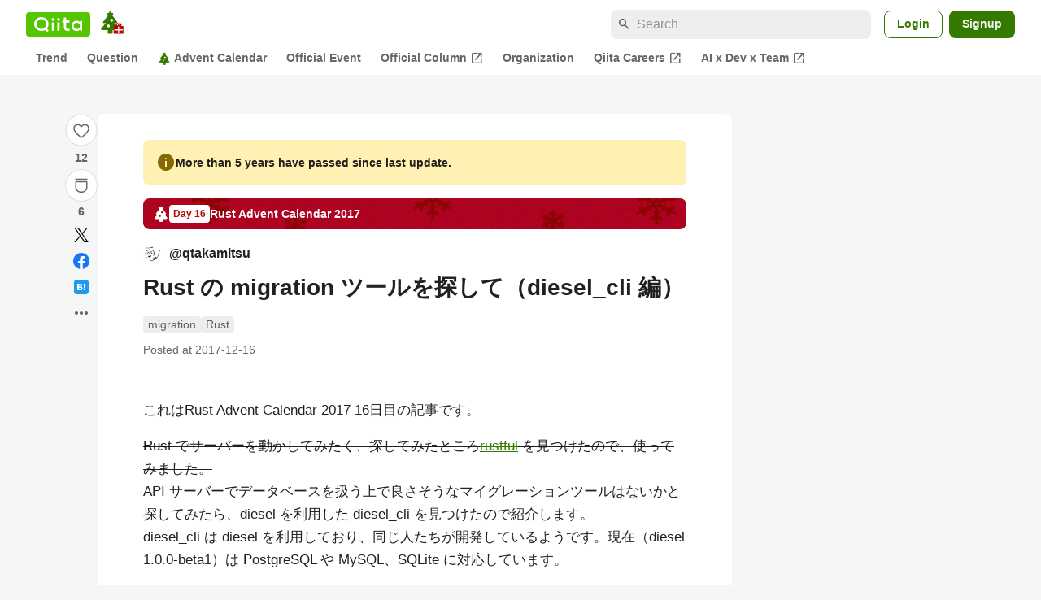

--- FILE ---
content_type: text/html; charset=utf-8
request_url: https://qiita.com/qtakamitsu/items/31b165d31612622087c3
body_size: 34157
content:
<!DOCTYPE html><html lang="ja"><head><meta charset="utf-8" /><title>Rust の migration ツールを探して（diesel_cli 編） #Rust - Qiita</title><meta content="これはRust Advent Calendar 2017 16日目の記事です。 Rust でサーバーを動かしてみたく、探してみたところrustful を見つけたので、使ってみました。 API サーバーでデータベースを扱う上で良さそうなマイグレーションツールはないかと探してみ..." name="description" /><meta content="width=device-width,initial-scale=1,shrink-to-fit=no,viewport-fit=cover" name="viewport" /><meta content="#ffffff" name="theme-color" /><meta content="XWpkTG32-_C4joZoJ_UsmDUi-zaH-hcrjF6ZC_FoFbk" name="google-site-verification" /><meta content="telephone=no" name="format-detection" /><link rel="canonical" href="https://qiita.com/qtakamitsu/items/31b165d31612622087c3" /><link href="/manifest.json" rel="manifest" /><link href="/opensearch.xml" rel="search" title="Qiita" type="application/opensearchdescription+xml" /><link as="script" href="https://www.googletagservices.com/tag/js/gpt.js" rel="preload" /><link href="https://securepubads.g.doubleclick.net" rel="preconnect" /><script async="" src="https://www.googletagservices.com/tag/js/gpt.js"></script><link as="script" href="https://fam.adingo.jp/bid-strap/qiita/pb.js" rel="preload" /><script async="" src="https://fam.adingo.jp/bid-strap/qiita/pb.js"></script><script>var bsttag = window.bsttag || {cmd: []};
bsttag.failSafeTimeout = 3000;
bsttag.launchAuction = function (slots) {
  var hbm = {};
  bsttag.cmd.push(function(cmd) {
    hbm = cmd.requestBids({adUnits: slots});
  });

  setTimeout(function () {
    if (hbm.isRequestSent) {
      return;
    }
    hbm.isRequestSent = true;
    googletag.cmd.push(function() {
      googletag.pubads().refresh(slots);
    });
  }, bsttag.failSafeTimeout);
};</script><meta name="csrf-param" content="authenticity_token" />
<meta name="csrf-token" content="Flbey3_xOkui1AySpWGyTf2_kYM2KRRzH4aANPGFTA99rWOLBi84uqDmbjeGOzOBAW3P-Bjkvu3wze4YDCeYRQ" /><link rel="icon" type="image/x-icon" href="https://cdn.qiita.com/assets/favicons/public/production-c620d3e403342b1022967ba5e3db1aaa.ico" /><link rel="apple-touch-icon" type="image/png" href="https://cdn.qiita.com/assets/favicons/public/apple-touch-icon-ec5ba42a24ae923f16825592efdc356f.png" /><link rel="stylesheet" href="https://cdn.qiita.com/assets/public/article-13e38aa505f278e16c0c0e7af54cb6c3.min.css" media="all" /><link rel="stylesheet" href="https://fonts.googleapis.com/css2?family=Material+Symbols+Outlined:opsz,wght,FILL,GRAD@24,500,0..1,-25..0" media="all" /><script src="https://cdn.qiita.com/assets/public/v3-article-bundle-4681f885220c1717.min.js" defer="defer"></script><meta content="max-image-preview:large" name="robots" /><meta name="twitter:card" content="summary_large_image"><meta content="@Qiita" name="twitter:site" /><meta content="@qtkmz" name="twitter:creator" /><meta property="og:type" content="article"><meta property="og:title" content="Rust の migration ツールを探して（diesel_cli 編） - Qiita"><meta property="og:image" content="https://qiita-user-contents.imgix.net/https%3A%2F%2Fqiita-user-contents.imgix.net%2Fhttps%253A%252F%252Fcdn.qiita.com%252Fassets%252Fpublic%252Fadvent-calendar-ogp-background-7940cd1c8db80a7ec40711d90f43539e.jpg%3Fixlib%3Drb-4.0.0%26w%3D1200%26blend64%[base64]%26blend-x%3D120%26blend-y%3D467%26blend-w%3D82%26blend-h%3D82%26blend-mode%3Dnormal%26s%3D59ad438f9e3c4e268efbe5ccb8faf9f7?ixlib=rb-4.0.0&amp;w=1200&amp;fm=jpg&amp;mark64=[base64]&amp;mark-x=120&amp;mark-y=112&amp;blend64=[base64]&amp;blend-x=242&amp;blend-y=480&amp;blend-w=838&amp;blend-h=46&amp;blend-fit=crop&amp;blend-crop=left%2Cbottom&amp;blend-mode=normal&amp;s=f32a02365bf558c92ae4aefaf50a0baa"><meta property="og:description" content="これはRust Advent Calendar 2017 16日目の記事です。 Rust でサーバーを動かしてみたく、探してみたところrustful を見つけたので、使ってみました。 API サーバーでデータベースを扱う上で良さそうなマイグレーションツールはないかと探してみ..."><meta content="https://qiita.com/qtakamitsu/items/31b165d31612622087c3" property="og:url" /><meta content="Qiita" property="og:site_name" /><meta content="564524038" property="fb:admins" /><meta content="migration,Rust" name="keywords" /><script>!function(f,b,e,v,n,t,s)
{if(f.fbq)return;n=f.fbq=function(){n.callMethod?
n.callMethod.apply(n,arguments):n.queue.push(arguments)};
if(!f._fbq)f._fbq=n;n.push=n;n.loaded=!0;n.version='2.0';
n.queue=[];t=b.createElement(e);t.async=!0;
t.src=v;s=b.getElementsByTagName(e)[0];
s.parentNode.insertBefore(t,s)}(window, document,'script',
'https://connect.facebook.net/en_US/fbevents.js');
fbq('init', '305156090176370');
fbq('trackSingle', '305156090176370', 'PageView');</script><noscript><img height="1" width="1" style="display:none" src="https://www.facebook.com/tr?id=305156090176370&ev=PageView&noscript=1"/></noscript><style data-emotion="style-global xgff9b">.style-xgff9b{height:32px;}</style><style data-emotion="style-global ffh7zq">.style-ffh7zq{display:-webkit-box;display:-webkit-flex;display:-ms-flexbox;display:flex;gap:56px;-webkit-box-pack:center;-ms-flex-pack:center;-webkit-justify-content:center;justify-content:center;padding:16px 24px 0;}@media (max-width: 1199px){.style-ffh7zq{gap:24px;}}@media (max-width: 769px){.style-ffh7zq{padding:16px 16px 0;}}@media (max-width: 479px){.style-ffh7zq{padding:16px 0 0;}}</style><style data-emotion="style-global 1hl01qi">.style-1hl01qi{-webkit-align-items:center;-webkit-box-align:center;-ms-flex-align:center;align-items:center;display:-webkit-box;display:-webkit-flex;display:-ms-flexbox;display:flex;-webkit-flex-direction:column;-ms-flex-direction:column;flex-direction:column;gap:16px;height:-webkit-fit-content;height:-moz-fit-content;height:fit-content;position:-webkit-sticky;position:sticky;top:40px;z-index:5;}@media (max-width: 769px){.style-1hl01qi{display:none;}}</style><style data-emotion="style-global c1wjhj">.style-c1wjhj{-webkit-align-items:center;-webkit-box-align:center;-ms-flex-align:center;align-items:center;-webkit-appearance:none;-moz-appearance:none;-ms-appearance:none;appearance:none;cursor:pointer;display:-webkit-box;display:-webkit-flex;display:-ms-flexbox;display:flex;gap:0;-webkit-flex-direction:column;-ms-flex-direction:column;flex-direction:column;-webkit-box-pack:center;-ms-flex-pack:center;-webkit-justify-content:center;justify-content:center;}</style><style data-emotion="style-global 1duml6f">.style-1duml6f{height:40px;width:40px;position:relative;}.style-1duml6f svg{cursor:auto;pointer-events:none;}</style><style data-emotion="style-global ftns26">.style-ftns26{fill:none;left:50%;position:absolute;top:50%;-webkit-transform:translate(-50%, -50%);-moz-transform:translate(-50%, -50%);-ms-transform:translate(-50%, -50%);transform:translate(-50%, -50%);}.style-ftns26 .circle,.style-ftns26 .heart-stroke,.style-ftns26 .heart-fill,.style-ftns26 .particle{-webkit-animation-fill-mode:both;animation-fill-mode:both;-webkit-animation-timing-function:ease-in-out;animation-timing-function:ease-in-out;transform-origin:center center;}.style-ftns26 .circle{fill:var(--color-surface);stroke:var(--color-divider);stroke-width:1;}.style-ftns26 .heart-stroke{fill:var(--color-mediumEmphasis);}.style-ftns26 .heart-fill{fill:var(--color-qiitaGreen);opacity:0;}.style-ftns26 .particles{rotate:var(--rotate);transform-origin:center center;}.style-ftns26 .particle{opacity:0;}.style-ftns26.liked .circle{-webkit-animation-delay:90ms;animation-delay:90ms;-webkit-animation-duration:60ms;animation-duration:60ms;-webkit-animation-name:animation-1n63bow;animation-name:animation-1n63bow;}.style-ftns26.liked .heart-stroke{-webkit-animation-duration:150ms;animation-duration:150ms;-webkit-animation-name:animation-d4tj02;animation-name:animation-d4tj02;}.style-ftns26.liked .heart-fill{-webkit-animation-delay:150ms;animation-delay:150ms;-webkit-animation-duration:100ms;animation-duration:100ms;-webkit-animation-name:animation-19addpb;animation-name:animation-19addpb;}.style-ftns26.liked .particle{-webkit-animation-delay:150ms;animation-delay:150ms;-webkit-animation-duration:var(--duration);animation-duration:var(--duration);-webkit-animation-name:animation-1spcwjj;animation-name:animation-1spcwjj;}</style><style data-emotion="style-global animation-1spcwjj">@-webkit-keyframes animation-1spcwjj{1%{opacity:1;}90%{opacity:1;}100%{cx:var(--x);cy:var(--y);opacity:0;}}@keyframes animation-1spcwjj{1%{opacity:1;}90%{opacity:1;}100%{cx:var(--x);cy:var(--y);opacity:0;}}</style><style data-emotion="style-global animation-19addpb">@-webkit-keyframes animation-19addpb{1%{scale:1.2;opacity:1;}100%{scale:1;opacity:1;}}@keyframes animation-19addpb{1%{scale:1.2;opacity:1;}100%{scale:1;opacity:1;}}</style><style data-emotion="style-global animation-d4tj02">@-webkit-keyframes animation-d4tj02{40%{fill:currentColor;scale:0.85;}100%{fill:var(--color-qiitaGreen);}}@keyframes animation-d4tj02{40%{fill:currentColor;scale:0.85;}100%{fill:var(--color-qiitaGreen);}}</style><style data-emotion="style-global animation-1n63bow">@-webkit-keyframes animation-1n63bow{100%{stroke:var(--color-qiitaGreen);}}@keyframes animation-1n63bow{100%{stroke:var(--color-qiitaGreen);}}</style><style data-emotion="style-global 10ttvi6">.style-10ttvi6{background-color:transparent;border:none;cursor:pointer;height:40px;padding:0;position:absolute;width:40px;}.style-10ttvi6:disabled{cursor:not-allowed;}</style><style data-emotion="style-global wknrvb">@media (max-width: 769px){.style-wknrvb{display:block;}}</style><style data-emotion="style-global 3fim88">.style-3fim88{position:relative;width:-webkit-fit-content;width:-moz-fit-content;width:fit-content;}</style><style data-emotion="style-global 1a6dkvp">.style-1a6dkvp{color:var(--color-mediumEmphasis);cursor:pointer;font-size:var(--font-size-body-2);font-weight:bold;}</style><style data-emotion="style-global 16g96ve">.style-16g96ve{background-color:var(--color-grayContainer);border-radius:4px;color:var(--color-onContainerText);font-size:var(--font-size-body-3);max-width:280px;overflow-wrap:break-word;padding:4px 8px;position:absolute;pointer-events:none;display:none;width:-webkit-max-content;width:-moz-max-content;width:max-content;z-index:1;top:50%;-webkit-transform:translateY(-50%);-moz-transform:translateY(-50%);-ms-transform:translateY(-50%);transform:translateY(-50%);left:calc(100% + 0px + 4px);}.style-16g96ve::after{background-color:var(--color-grayContainer);content:"";position:absolute;}.style-16g96ve::after{-webkit-clip-path:polygon(0% 50%, 100% 0%, 100% 100%, 0% 50%);clip-path:polygon(0% 50%, 100% 0%, 100% 100%, 0% 50%);height:8px;right:100%;top:50%;-webkit-transform:translateY(-50%);-moz-transform:translateY(-50%);-ms-transform:translateY(-50%);transform:translateY(-50%);width:4px;}</style><style data-emotion="style-global 1bc9a2c">.style-1bc9a2c{-webkit-align-items:center;-webkit-box-align:center;-ms-flex-align:center;align-items:center;-webkit-appearance:none;-moz-appearance:none;-ms-appearance:none;appearance:none;display:-webkit-box;display:-webkit-flex;display:-ms-flexbox;display:flex;-webkit-flex-direction:column;-ms-flex-direction:column;flex-direction:column;gap:0;position:relative;-webkit-box-pack:center;-ms-flex-pack:center;-webkit-justify-content:center;justify-content:center;}</style><style data-emotion="style-global 100tu0r">.style-100tu0r{display:inline-block;fill:var(--color-mediumEmphasis);height:24px;width:24px;}</style><style data-emotion="style-global 1vem4tk">.style-1vem4tk{color:var(--color-mediumEmphasis);font-size:14px;font-weight:bold;}@media (max-width: 769px){.style-1vem4tk{display:inline;}}</style><style data-emotion="style-global 1n9ulpr">.style-1n9ulpr{border:none;-webkit-align-items:center;-webkit-box-align:center;-ms-flex-align:center;align-items:center;-webkit-appearance:none;-moz-appearance:none;-ms-appearance:none;appearance:none;background-color:transparent;border:none;color:var(--color-mediumEmphasis);cursor:pointer;display:-webkit-box;display:-webkit-flex;display:-ms-flexbox;display:flex;font-size:20px;height:32px;-webkit-box-pack:center;-ms-flex-pack:center;-webkit-justify-content:center;justify-content:center;padding:0;width:32px;}</style><style data-emotion="style-global 1b1cd5z">.style-1b1cd5z{height:20px;fill:var(--color-twitter);width:20px;}</style><style data-emotion="style-global kem9en">.style-kem9en{background-color:var(--color-grayContainer);border-radius:4px;color:var(--color-onContainerText);font-size:var(--font-size-body-3);max-width:280px;overflow-wrap:break-word;padding:4px 8px;position:absolute;pointer-events:none;display:none;width:-webkit-max-content;width:-moz-max-content;width:max-content;z-index:1;top:50%;-webkit-transform:translateY(-50%);-moz-transform:translateY(-50%);-ms-transform:translateY(-50%);transform:translateY(-50%);left:calc(100% + -4px + 4px);}.style-kem9en::after{background-color:var(--color-grayContainer);content:"";position:absolute;}.style-kem9en::after{-webkit-clip-path:polygon(0% 50%, 100% 0%, 100% 100%, 0% 50%);clip-path:polygon(0% 50%, 100% 0%, 100% 100%, 0% 50%);height:8px;right:100%;top:50%;-webkit-transform:translateY(-50%);-moz-transform:translateY(-50%);-ms-transform:translateY(-50%);transform:translateY(-50%);width:4px;}</style><style data-emotion="style-global 157xj1g">.style-157xj1g{height:20px;fill:#1877f2;width:20px;}</style><style data-emotion="style-global 1uu7u3w">.style-1uu7u3w{height:20px;width:20px;}</style><style data-emotion="style-global 79elbk">.style-79elbk{position:relative;}</style><style data-emotion="style-global v2p563">.style-v2p563{display:inline-block;-webkit-flex-shrink:0;-ms-flex-negative:0;flex-shrink:0;font-size:24px;height:24px;overflow:hidden;width:24px;}</style><style data-emotion="style-global oi42s2">.style-oi42s2:modal{background-color:transparent;border:none;max-height:none;max-width:none;width:100%;height:100dvh;display:grid;place-items:center;padding:16px;}.style-oi42s2::backdrop{background-color:rgb(0 0 0 / .32);}</style><style data-emotion="style-global 2aaf4j">.style-2aaf4j{background-color:var(--color-surface);border-radius:8px;color:var(--color-highEmphasis);max-width:600px;max-height:calc(100vh - 160px);overflow-y:auto;padding:24px;width:100%;scrollbar-width:thin;scrollbar-color:var(--scrollbar-color-scrollbarThumb) transparent;}.style-2aaf4j::-webkit-scrollbar{width:8px;}.style-2aaf4j::-webkit-scrollbar-track{background:transparent;}.style-2aaf4j::-webkit-scrollbar-thumb{background:var(--scrollbar-color-scrollbarThumb);border-radius:4px;}</style><style data-emotion="style-global bxc62b">.style-bxc62b{-webkit-align-items:center;-webkit-box-align:center;-ms-flex-align:center;align-items:center;border-bottom:1px solid var(--color-divider);display:-webkit-box;display:-webkit-flex;display:-ms-flexbox;display:flex;-webkit-box-pack:justify;-webkit-justify-content:space-between;justify-content:space-between;padding-bottom:8px;}</style><style data-emotion="style-global 1snuvpu">.style-1snuvpu{font-size:var(--font-size-subhead-2);font-weight:600;line-height:1.4;}</style><style data-emotion="style-global o8tyjw">.style-o8tyjw{background-color:transparent;color:var(--color-mediumEmphasis);display:-webkit-box;display:-webkit-flex;display:-ms-flexbox;display:flex;padding:4px;}</style><style data-emotion="style-global 6vdptm">.style-6vdptm{font-size:var(--font-size-body-1);margin-top:16px;}</style><style data-emotion="style-global 111ab2g">.style-111ab2g{border-top:1px solid var(--color-divider);display:-webkit-box;display:-webkit-flex;display:-ms-flexbox;display:flex;-webkit-box-flex-wrap:wrap;-webkit-flex-wrap:wrap;-ms-flex-wrap:wrap;flex-wrap:wrap;gap:16px;-webkit-box-pack:end;-ms-flex-pack:end;-webkit-justify-content:flex-end;justify-content:flex-end;margin-top:16px;padding-top:16px;}</style><style data-emotion="style-global hreeih">.style-hreeih{border-radius:8px;box-sizing:border-box;cursor:pointer;display:inline-block;-webkit-flex-shrink:0;-ms-flex-negative:0;flex-shrink:0;font-size:16px;font-weight:600;line-height:1.8;margin-bottom:0;min-height:34px;min-width:64px;text-align:center;-webkit-user-select:none;-moz-user-select:none;-ms-user-select:none;user-select:none;vertical-align:middle;white-space:nowrap;-webkit-transition:.1s ease-out;transition:.1s ease-out;transition-property:background-color,border-color;background-color:var(--color-surface);border:1px solid var(--color-grayBorder);color:var(--color-grayText);padding:3px 15px;}.style-hreeih:disabled{box-shadow:none;cursor:not-allowed;opacity:0.32;}.style-hreeih:active{background-color:var(--color-background);}@media (hover: hover) and (pointer: fine){.style-hreeih:hover{background-color:var(--color-background);}}</style><style data-emotion="style-global y54waz">.style-y54waz{border-radius:8px;box-sizing:border-box;cursor:pointer;display:inline-block;-webkit-flex-shrink:0;-ms-flex-negative:0;flex-shrink:0;font-size:16px;font-weight:600;line-height:1.8;margin-bottom:0;min-height:34px;min-width:64px;text-align:center;-webkit-user-select:none;-moz-user-select:none;-ms-user-select:none;user-select:none;vertical-align:middle;white-space:nowrap;-webkit-transition:.1s ease-out;transition:.1s ease-out;transition-property:background-color,border-color;background-color:var(--color-redContainer);color:var(--color-onContainerText);padding:4px 16px;-webkit-align-items:center;-webkit-box-align:center;-ms-flex-align:center;align-items:center;display:-webkit-box;display:-webkit-flex;display:-ms-flexbox;display:flex;gap:4px;}.style-y54waz:disabled{box-shadow:none;cursor:not-allowed;opacity:0.32;}.style-y54waz:active{background-color:var(--color-redContainerDim);}@media (hover: hover) and (pointer: fine){.style-y54waz:hover{background-color:var(--color-redContainerDim);}}</style><style data-emotion="style-global 1jvcm2e">.style-1jvcm2e{display:inline-block;-webkit-flex-shrink:0;-ms-flex-negative:0;flex-shrink:0;font-size:16px;height:16px;overflow:hidden;width:16px;}</style><style data-emotion="style-global 1hbd3g7">.style-1hbd3g7{height:250px;}</style><style data-emotion="style-global itrjxe">.style-itrjxe{background-color:var(--color-surface);border-radius:8px;padding:32px 56px;margin-bottom:24px;}@media (max-width: 769px){.style-itrjxe{padding:24px 32px;}}@media (max-width: 479px){.style-itrjxe{border-radius:0;margin:0 0 40px;padding:24px 16px;}}</style><style data-emotion="style-global 1cpeld6">.style-1cpeld6{-webkit-align-items:center;-webkit-box-align:center;-ms-flex-align:center;align-items:center;background-color:var(--color-yellowContainerVariant);border-radius:8px;color:var(--color-highEmphasis);display:-webkit-box;display:-webkit-flex;display:-ms-flexbox;display:flex;font-size:var(--font-size-body-2);font-weight:600;gap:8px;line-height:1.5;margin-bottom:16px;padding:16px;}</style><style data-emotion="style-global 1l7bzw8">.style-1l7bzw8{display:inline-block;-webkit-flex-shrink:0;-ms-flex-negative:0;flex-shrink:0;font-size:24px;height:24px;overflow:hidden;width:24px;color:var(--color-yellowText);}</style><style data-emotion="style-global 8qb8m4">.style-8qb8m4{margin-bottom:48px;}</style><style data-emotion="style-global 1yndj8s">.style-1yndj8s{display:grid;gap:8px;margin-bottom:16px;}</style><style data-emotion="style-global 18xzwih">.style-18xzwih{-webkit-align-items:center;-webkit-box-align:center;-ms-flex-align:center;align-items:center;background-image:url(//cdn.qiita.com/assets/public/client-resources/back-advent_calendar_ribbon-d101367e94b165b1-d101367e94b165b1.png);background-repeat:repeat-x;-webkit-background-size:auto 100%;background-size:auto 100%;border-radius:8px;color:var(--advent-calendar-color-whiteText);display:-webkit-inline-box;display:-webkit-inline-flex;display:-ms-inline-flexbox;display:inline-flex;gap:4px;max-width:100%;overflow:hidden;padding:8px 12px;}</style><style data-emotion="style-global 1t9pz9x">.style-1t9pz9x{width:20px;height:20px;}</style><style data-emotion="style-global 1n1ctis">.style-1n1ctis{display:-webkit-box;display:-webkit-flex;display:-ms-flexbox;display:flex;-webkit-flex-direction:column;-ms-flex-direction:column;flex-direction:column;overflow:hidden;}</style><style data-emotion="style-global 1vnzwvc">.style-1vnzwvc{-webkit-align-items:center;-webkit-box-align:center;-ms-flex-align:center;align-items:center;color:inherit;display:-webkit-box;display:-webkit-flex;display:-ms-flexbox;display:flex;gap:4px;padding-block:4px;}</style><style data-emotion="style-global u4aylv">.style-u4aylv{background-color:var(--advent-calendar-color-whiteText);border-radius:4px;color:var(--color-red70);font-size:var(--font-size-body-3);font-weight:600;line-height:var(--line-height-body-dense);padding:2px 4px;min-width:50px;text-align:center;}</style><style data-emotion="style-global lfd7oi">.style-lfd7oi{font-size:var(--font-size-body-2);font-weight:600;line-height:var(--line-height-body-dense);overflow:hidden;text-overflow:ellipsis;white-space:nowrap;}</style><style data-emotion="style-global i43zkt">.style-i43zkt{-webkit-align-items:center;-webkit-box-align:center;-ms-flex-align:center;align-items:center;display:-webkit-box;display:-webkit-flex;display:-ms-flexbox;display:flex;font-size:var(--font-size-body-2);gap:0 8px;line-height:var(--line-height-body);width:100%;}</style><style data-emotion="style-global 17gh4w8">.style-17gh4w8{display:-webkit-box;display:-webkit-flex;display:-ms-flexbox;display:flex;-webkit-box-flex-wrap:wrap;-webkit-flex-wrap:wrap;-ms-flex-wrap:wrap;flex-wrap:wrap;gap:0 8px;width:calc(100% - 40px);}</style><style data-emotion="style-global mavs84">.style-mavs84{-webkit-align-items:center;-webkit-box-align:center;-ms-flex-align:center;align-items:center;color:var(--color-highEmphasis);display:-webkit-box;display:-webkit-flex;display:-ms-flexbox;display:flex;font-size:var(--font-size-body-1);font-weight:600;overflow:hidden;text-overflow:ellipsis;white-space:nowrap;max-width:100%;}</style><style data-emotion="style-global kcbbwa">.style-kcbbwa{border-radius:50%;-webkit-flex-shrink:0;-ms-flex-negative:0;flex-shrink:0;overflow:hidden;position:relative;width:24px;height:24px;-webkit-flex-shrink:0;-ms-flex-negative:0;flex-shrink:0;margin-right:8px;}.style-kcbbwa::before{background-color:var(--color-gray0);border-radius:50%;content:"";height:23px;left:50%;position:absolute;top:50%;-webkit-transform:translate(-50%, -50%);-moz-transform:translate(-50%, -50%);-ms-transform:translate(-50%, -50%);transform:translate(-50%, -50%);width:23px;}</style><style data-emotion="style-global 1wqqt93">.style-1wqqt93{display:block;height:24px;object-fit:contain;position:relative;width:24px;}</style><style data-emotion="style-global wo2a1i">.style-wo2a1i{font-size:28px;font-weight:600;line-height:var(--line-height-headline);margin-top:8px;word-break:break-all;}</style><style data-emotion="style-global 28f073">.style-28f073{display:-webkit-box;display:-webkit-flex;display:-ms-flexbox;display:flex;-webkit-box-flex-wrap:wrap;-webkit-flex-wrap:wrap;-ms-flex-wrap:wrap;flex-wrap:wrap;gap:4px;margin-top:16px;}</style><style data-emotion="style-global 19h8hex">.style-19h8hex{background-color:var(--color-surfaceVariant);border-radius:4px;color:var(--color-mediumEmphasis);display:block;font-size:var(--font-size-body-2);line-height:var(--line-height-body-dense);padding:0 6px;position:relative;z-index:1;}.style-19h8hex:active{-webkit-text-decoration:none;text-decoration:none;background-color:var(--color-surfaceVariantDim);}@media (hover: hover) and (pointer: fine){.style-19h8hex:hover{-webkit-text-decoration:none;text-decoration:none;background-color:var(--color-surfaceVariantDim);}}</style><style data-emotion="style-global 1npej5s">.style-1npej5s{display:-webkit-box;display:-webkit-flex;display:-ms-flexbox;display:flex;-webkit-box-flex-wrap:wrap;-webkit-flex-wrap:wrap;-ms-flex-wrap:wrap;flex-wrap:wrap;font-size:var(--font-size-body-2);gap:0 8px;margin-top:8px;}</style><style data-emotion="style-global 1r3vbu3">.style-1r3vbu3{display:grid;gap:24px;margin-top:32px;}</style><style data-emotion="style-global gg4vpm">.style-gg4vpm{display:-webkit-box;display:-webkit-flex;display:-ms-flexbox;display:flex;-webkit-box-pack:justify;-webkit-justify-content:space-between;justify-content:space-between;}</style><style data-emotion="style-global 1f18zs1">.style-1f18zs1{-webkit-align-items:center;-webkit-box-align:center;-ms-flex-align:center;align-items:center;display:-webkit-box;display:-webkit-flex;display:-ms-flexbox;display:flex;gap:16px;}</style><style data-emotion="style-global aaiy04">.style-aaiy04{-webkit-align-items:center;-webkit-box-align:center;-ms-flex-align:center;align-items:center;-webkit-appearance:none;-moz-appearance:none;-ms-appearance:none;appearance:none;cursor:pointer;display:-webkit-box;display:-webkit-flex;display:-ms-flexbox;display:flex;gap:4px;-webkit-flex-direction:row;-ms-flex-direction:row;flex-direction:row;-webkit-box-pack:center;-ms-flex-pack:center;-webkit-justify-content:center;justify-content:center;}</style><style data-emotion="style-global buogjo">@media (max-width: 769px){.style-buogjo{display:none;}}</style><style data-emotion="style-global uw35c3">.style-uw35c3{background-color:var(--color-grayContainer);border-radius:4px;color:var(--color-onContainerText);font-size:var(--font-size-body-3);max-width:280px;overflow-wrap:break-word;padding:4px 8px;position:absolute;pointer-events:none;display:none;width:-webkit-max-content;width:-moz-max-content;width:max-content;z-index:1;bottom:calc(100% + 0px + 4px);left:50%;-webkit-transform:translateX(-50%);-moz-transform:translateX(-50%);-ms-transform:translateX(-50%);transform:translateX(-50%);}.style-uw35c3::after{background-color:var(--color-grayContainer);content:"";position:absolute;}.style-uw35c3::after{-webkit-clip-path:polygon(0% 0%, 100% 0%, 50% 100%, 50% 100%);clip-path:polygon(0% 0%, 100% 0%, 50% 100%, 50% 100%);height:4px;left:50%;top:100%;-webkit-transform:translateX(-50%);-moz-transform:translateX(-50%);-ms-transform:translateX(-50%);transform:translateX(-50%);width:8px;}</style><style data-emotion="style-global izmm4j">.style-izmm4j{-webkit-align-items:center;-webkit-box-align:center;-ms-flex-align:center;align-items:center;-webkit-appearance:none;-moz-appearance:none;-ms-appearance:none;appearance:none;display:-webkit-box;display:-webkit-flex;display:-ms-flexbox;display:flex;-webkit-flex-direction:row;-ms-flex-direction:row;flex-direction:row;gap:4px;position:relative;-webkit-box-pack:center;-ms-flex-pack:center;-webkit-justify-content:center;justify-content:center;}</style><style data-emotion="style-global 1129w32">.style-1129w32{color:var(--color-mediumEmphasis);font-size:14px;font-weight:bold;}@media (max-width: 769px){.style-1129w32{display:none;}}</style><style data-emotion="style-global tzv11m">.style-tzv11m{-webkit-align-items:center;-webkit-box-align:center;-ms-flex-align:center;align-items:center;border-radius:4px;color:var(--color-highEmphasis);display:-webkit-box;display:-webkit-flex;display:-ms-flexbox;display:flex;font-size:var(--font-size-body-2);gap:4px;padding:0 4px;}.style-tzv11m:active{background-color:var(--color-surfaceVariant);-webkit-text-decoration:none;text-decoration:none;}@media (hover: hover) and (pointer: fine){.style-tzv11m:hover{background-color:var(--color-surfaceVariant);-webkit-text-decoration:none;text-decoration:none;}}</style><style data-emotion="style-global n5k90r">.style-n5k90r{display:inline-block;-webkit-flex-shrink:0;-ms-flex-negative:0;flex-shrink:0;font-size:16px;height:16px;overflow:hidden;width:16px;color:var(--color-mediumEmphasis);}</style><style data-emotion="style-global rwy56f">.style-rwy56f{background-image:url(//cdn.qiita.com/assets/public/image-qiitan_for_login_modal-014e085d3e40a240e3fe8d61b70b29a9.png);-webkit-background-position:bottom 24px right 24px;background-position:bottom 24px right 24px;background-repeat:no-repeat;-webkit-background-size:140px;background-size:140px;border:1px solid var(--color-greenBorder);border-radius:8px;margin:40px auto 0;max-width:572px;padding:24px;}@media (max-width: 769px){.style-rwy56f{width:100%;background-image:none;}}</style><style data-emotion="style-global 1nyasl8">.style-1nyasl8{font-size:var(--font-size-subhead-1);font-weight:600;line-height:1.4;}@media (max-width: 769px){.style-1nyasl8{font-size:var(--font-size-subhead-2);}}</style><style data-emotion="style-global 1i89dtz">.style-1i89dtz{font-size:var(--font-size-body-1);font-weight:600;list-style-position:inside;margin-top:16px;}@media (max-width: 769px){.style-1i89dtz{font-size:var(--font-size-body-2);}}</style><style data-emotion="style-global dzaums">.style-dzaums{display:inline-block;font-size:var(--font-size-body-2);margin-top:16px;-webkit-text-decoration:underline;text-decoration:underline;}</style><style data-emotion="style-global geahq7">.style-geahq7{display:-webkit-box;display:-webkit-flex;display:-ms-flexbox;display:flex;gap:16px;margin-top:16px;}@media (max-width: 769px){.style-geahq7{-webkit-flex-direction:column;-ms-flex-direction:column;flex-direction:column;}}</style><style data-emotion="style-global 1dq3d3h">.style-1dq3d3h{border-radius:8px;box-sizing:border-box;display:inline-block;-webkit-flex-shrink:0;-ms-flex-negative:0;flex-shrink:0;font-size:16px;font-weight:600;line-height:1.8;min-height:34px;min-width:64px;opacity:1;pointer-events:auto;text-align:center;-webkit-user-select:none;-moz-user-select:none;-ms-user-select:none;user-select:none;vertical-align:middle;white-space:nowrap;-webkit-transition:.1s ease-out;transition:.1s ease-out;transition-property:background-color,border-color;background-color:var(--color-greenContainer);color:var(--color-onContainerText);padding:4px 16px;gap:16px;}.style-1dq3d3h:hover{-webkit-text-decoration:none;text-decoration:none;}.style-1dq3d3h:active{background-color:var(--color-greenContainerDim);}@media (hover: hover) and (pointer: fine){.style-1dq3d3h:hover{background-color:var(--color-greenContainerDim);}}@media (max-width: 769px){.style-1dq3d3h{width:100%;}}</style><style data-emotion="style-global tfrxbl">.style-tfrxbl{border-radius:8px;box-sizing:border-box;display:inline-block;-webkit-flex-shrink:0;-ms-flex-negative:0;flex-shrink:0;font-size:16px;font-weight:600;line-height:1.8;min-height:34px;min-width:64px;opacity:1;pointer-events:auto;text-align:center;-webkit-user-select:none;-moz-user-select:none;-ms-user-select:none;user-select:none;vertical-align:middle;white-space:nowrap;-webkit-transition:.1s ease-out;transition:.1s ease-out;transition-property:background-color,border-color;background-color:var(--color-surface);border:1px solid var(--color-grayBorder);color:var(--color-grayText);padding:3px 15px;gap:16px;}.style-tfrxbl:hover{-webkit-text-decoration:none;text-decoration:none;}.style-tfrxbl:active{background-color:var(--color-background);}@media (hover: hover) and (pointer: fine){.style-tfrxbl:hover{background-color:var(--color-background);}}@media (max-width: 769px){.style-tfrxbl{width:100%;}}</style><style data-emotion="style-global 1395ble">.style-1395ble{background-color:var(--color-background);bottom:0;box-shadow:0px 1px 1px 0px rgba(30, 33, 33, 0.25),0px 0px 0px 1px var(--elevation-color-elevationDivider);display:none;height:calc(env(safe-area-inset-bottom, 0px) + 56px);-webkit-box-pack:center;-ms-flex-pack:center;-webkit-justify-content:center;justify-content:center;padding-bottom:env(safe-area-inset-bottom, 0px);position:fixed;width:100%;z-index:1000;}@media (max-width: 769px){.style-1395ble{display:-webkit-box;display:-webkit-flex;display:-ms-flexbox;display:flex;}}</style><style data-emotion="style-global 5jpx49">.style-5jpx49{-webkit-align-items:center;-webkit-box-align:center;-ms-flex-align:center;align-items:center;display:-webkit-box;display:-webkit-flex;display:-ms-flexbox;display:flex;-webkit-box-pack:space-evenly;-ms-flex-pack:space-evenly;-webkit-justify-content:space-evenly;justify-content:space-evenly;width:100%;}</style><style data-emotion="style 1xwfn2v 1o9h1hg 1vr7y3r 3k9iaf">.style-1xwfn2v{-webkit-align-items:center;-webkit-box-align:center;-ms-flex-align:center;align-items:center;-webkit-appearance:none;-moz-appearance:none;-ms-appearance:none;appearance:none;background-color:var(--color-surface);border:1px solid var(--color-divider);border-radius:50%;cursor:pointer;display:-webkit-box;display:-webkit-flex;display:-ms-flexbox;display:flex;height:40px;-webkit-box-pack:center;-ms-flex-pack:center;-webkit-justify-content:center;justify-content:center;width:40px;}.style-1o9h1hg{-webkit-align-items:center;-webkit-box-align:center;-ms-flex-align:center;align-items:center;-webkit-appearance:none;-moz-appearance:none;-ms-appearance:none;appearance:none;background-color:transparent;border:none;color:var(--color-mediumEmphasis);cursor:pointer;display:-webkit-box;display:-webkit-flex;display:-ms-flexbox;display:flex;font-size:20px;height:32px;-webkit-box-pack:center;-ms-flex-pack:center;-webkit-justify-content:center;justify-content:center;padding:0;width:32px;}.style-1vr7y3r{-webkit-align-items:center;-webkit-box-align:center;-ms-flex-align:center;align-items:center;-webkit-appearance:none;-moz-appearance:none;-ms-appearance:none;appearance:none;background-color:transparent;border:none;border-radius:50%;color:var(--color-mediumEmphasis);display:-webkit-box;display:-webkit-flex;display:-ms-flexbox;display:flex;font-size:var(--font-size-subhead-1);height:32px;-webkit-box-pack:center;-ms-flex-pack:center;-webkit-justify-content:center;justify-content:center;padding:0;width:32px;}.style-3k9iaf{color:var(--color-mediumEmphasis);}</style><style data-emotion="style-global 1736035">.style-1736035{display:-webkit-box;display:-webkit-flex;display:-ms-flexbox;display:flex;font-size:var(--font-size-body-2);font-weight:600;list-style:none;max-width:1656px;overflow-x:auto;padding:0 32px;width:100%;scrollbar-width:thin;scrollbar-color:var(--scrollbar-color-scrollbarThumb) transparent;}.style-1736035::-webkit-scrollbar{height:8px;}.style-1736035::-webkit-scrollbar-track{background:transparent;}.style-1736035::-webkit-scrollbar-thumb{background:var(--scrollbar-color-scrollbarThumb);border-radius:4px;}@media (max-width: 769px){.style-1736035{padding:0 16px;}}</style><style data-emotion="style-global 1cnt4b8">.style-1cnt4b8{background-color:var(--color-surface);}</style><style data-emotion="style-global ymuwam">.style-ymuwam{-webkit-align-items:center;-webkit-box-align:center;-ms-flex-align:center;align-items:center;display:-webkit-box;display:-webkit-flex;display:-ms-flexbox;display:flex;-webkit-box-pack:justify;-webkit-justify-content:space-between;justify-content:space-between;margin:auto;max-width:1656px;padding:8px 32px 0;width:100%;}@media (max-width: 769px){.style-ymuwam{padding:8px 16px 0;}}</style><style data-emotion="style-global fv3lde">.style-fv3lde{-webkit-align-items:center;-webkit-box-align:center;-ms-flex-align:center;align-items:center;display:-webkit-box;display:-webkit-flex;display:-ms-flexbox;display:flex;}</style><style data-emotion="style-global 1etvg7j">.style-1etvg7j{background-color:var(--color-qiitaGreen);display:-webkit-box;display:-webkit-flex;display:-ms-flexbox;display:flex;padding:6px 10px;border-radius:4px;}.style-1etvg7j >svg{fill:var(--color-gray0);height:18px;}</style><style data-emotion="style-global 1dodnso">.style-1dodnso{padding:4px 12px 0;}</style><style data-emotion="style-global c2uxn6">.style-c2uxn6{width:30px;height:30px;}</style><style data-emotion="style-global 1afofdy">.style-1afofdy{-webkit-transform:scale(0,0);-moz-transform:scale(0,0);-ms-transform:scale(0,0);transform:scale(0,0);position:absolute;}</style><style data-emotion="style-global 68a7fl">.style-68a7fl{margin-right:12px;position:relative;width:320px;}@media (max-width: 991px){.style-68a7fl{display:none;}}</style><style data-emotion="style-global 18lpml7">.style-18lpml7{display:inline-block;-webkit-flex-shrink:0;-ms-flex-negative:0;flex-shrink:0;font-size:16px;height:16px;overflow:hidden;width:16px;color:var(--color-mediumEmphasis);left:8px;position:absolute;top:50%;-webkit-transform:translateY(-50%);-moz-transform:translateY(-50%);-ms-transform:translateY(-50%);transform:translateY(-50%);}</style><style data-emotion="style-global 1gmi769">.style-1gmi769{background-color:var(--color-surfaceVariant);border:none;border-radius:8px;color:var(--color-highEmphasis);font-size:var(--font-size-body-1);line-height:var(--line-height-body);padding:4px 8px 4px 32px;width:100%;}.style-1gmi769::-webkit-input-placeholder{color:var(--color-disabled);}.style-1gmi769::-moz-placeholder{color:var(--color-disabled);}.style-1gmi769:-ms-input-placeholder{color:var(--color-disabled);}.style-1gmi769::placeholder{color:var(--color-disabled);}.style-1gmi769::-webkit-search-cancel-button{-webkit-appearance:none;}</style><style data-emotion="style-global 17ja8a3">.style-17ja8a3{display:none;}@media (max-width: 991px){.style-17ja8a3{-webkit-align-items:center;-webkit-box-align:center;-ms-flex-align:center;align-items:center;background-color:inherit;color:var(--color-mediumEmphasis);display:-webkit-box;display:-webkit-flex;display:-ms-flexbox;display:flex;font-size:var(--font-size-body-1);-webkit-box-pack:center;-ms-flex-pack:center;-webkit-justify-content:center;justify-content:center;padding:10px;}}.style-17ja8a3:active{color:var(--color-highEmphasis);}@media (hover: hover) and (pointer: fine){.style-17ja8a3:hover{color:var(--color-highEmphasis);}}</style><style data-emotion="style-global v2p563">.style-v2p563{display:inline-block;-webkit-flex-shrink:0;-ms-flex-negative:0;flex-shrink:0;font-size:24px;height:24px;overflow:hidden;width:24px;}</style><style data-emotion="style-global 1sn73cs">.style-1sn73cs{border-radius:8px;box-sizing:border-box;display:inline-block;-webkit-flex-shrink:0;-ms-flex-negative:0;flex-shrink:0;font-size:14px;font-weight:600;line-height:1.8;min-height:34px;min-width:64px;opacity:1;pointer-events:auto;text-align:center;-webkit-user-select:none;-moz-user-select:none;-ms-user-select:none;user-select:none;vertical-align:middle;white-space:nowrap;-webkit-transition:.1s ease-out;transition:.1s ease-out;transition-property:background-color,border-color;background-color:var(--color-surface);border:1px solid var(--color-greenBorder);color:var(--color-greenText);padding:3px 15px;margin-left:4px;}.style-1sn73cs:hover{-webkit-text-decoration:none;text-decoration:none;}.style-1sn73cs:active{background-color:var(--color-background);}@media (hover: hover) and (pointer: fine){.style-1sn73cs:hover{background-color:var(--color-background);}}</style><style data-emotion="style-global 1r635es">.style-1r635es{border-radius:8px;box-sizing:border-box;display:inline-block;-webkit-flex-shrink:0;-ms-flex-negative:0;flex-shrink:0;font-size:14px;font-weight:600;line-height:1.8;min-height:34px;min-width:64px;opacity:1;pointer-events:auto;text-align:center;-webkit-user-select:none;-moz-user-select:none;-ms-user-select:none;user-select:none;vertical-align:middle;white-space:nowrap;-webkit-transition:.1s ease-out;transition:.1s ease-out;transition-property:background-color,border-color;background-color:var(--color-greenContainer);color:var(--color-onContainerText);padding:4px 16px;margin-left:8px;}.style-1r635es:hover{-webkit-text-decoration:none;text-decoration:none;}.style-1r635es:active{background-color:var(--color-greenContainerDim);}@media (hover: hover) and (pointer: fine){.style-1r635es:hover{background-color:var(--color-greenContainerDim);}}</style><style data-emotion="style-global o5vjsc">.style-o5vjsc{display:none;margin:8px auto 0;width:calc(100vw - 32px);position:relative;}</style><style data-emotion="style-global 1l4w6pd">.style-1l4w6pd{display:-webkit-box;display:-webkit-flex;display:-ms-flexbox;display:flex;-webkit-box-pack:center;-ms-flex-pack:center;-webkit-justify-content:center;justify-content:center;}</style><style data-emotion="style-global 1ygoan4">.style-1ygoan4{-webkit-align-items:center;-webkit-box-align:center;-ms-flex-align:center;align-items:center;color:var(--color-mediumEmphasis);display:-webkit-box;display:-webkit-flex;display:-ms-flexbox;display:flex;position:relative;white-space:nowrap;padding:4px 12px;margin:4px 0;}.style-1ygoan4:hover{background-color:var(--color-surfaceVariant);border-radius:4px;color:var(--color-highEmphasis);-webkit-text-decoration:none;text-decoration:none;}</style><style data-emotion="style-global 14sigh5">.style-14sigh5{width:16px;height:16px;margin-right:4px;}</style><style data-emotion="style-global 1o3zxqp">.style-1o3zxqp{display:inline-block;-webkit-flex-shrink:0;-ms-flex-negative:0;flex-shrink:0;font-size:16px;height:16px;overflow:hidden;width:16px;margin-left:4px;}</style><style data-emotion="style "></style><style data-emotion="style "></style><style data-emotion="style-global 1geho0x">.style-1geho0x{color:var(--color-gray0);background-color:var(--color-gray90);display:grid;grid-template-columns:minmax(0, 1592px);-webkit-box-pack:center;-ms-flex-pack:center;-webkit-justify-content:center;justify-content:center;margin-top:64px;padding:48px 32px;width:100%;}@media (max-width: 991px){.style-1geho0x{padding-inline:16px;}}</style><style data-emotion="style-global 1vesoht">.style-1vesoht{display:-webkit-box;display:-webkit-flex;display:-ms-flexbox;display:flex;-webkit-box-pack:justify;-webkit-justify-content:space-between;justify-content:space-between;}@media (max-width: 1199px){.style-1vesoht{-webkit-flex-direction:column;-ms-flex-direction:column;flex-direction:column;}}</style><style data-emotion="style-global 1xygyrj">.style-1xygyrj{display:-webkit-box;display:-webkit-flex;display:-ms-flexbox;display:flex;-webkit-flex-direction:column;-ms-flex-direction:column;flex-direction:column;-webkit-flex-shrink:0;-ms-flex-negative:0;flex-shrink:0;-webkit-box-pack:justify;-webkit-justify-content:space-between;justify-content:space-between;margin-right:48px;}</style><style data-emotion="style-global j7qwjs">.style-j7qwjs{display:-webkit-box;display:-webkit-flex;display:-ms-flexbox;display:flex;-webkit-flex-direction:column;-ms-flex-direction:column;flex-direction:column;}</style><style data-emotion="style-global 1g0k1wk">.style-1g0k1wk{fill:var(--color-gray0);}</style><style data-emotion="style-global 754ift">.style-754ift{font-size:var(--font-size-body-2);margin-top:16px;}</style><style data-emotion="style-global zsz8fb">.style-zsz8fb{display:block;margin-top:16px;}</style><style data-emotion="style-global 1efditc">.style-1efditc{border-radius:8px;display:block;}</style><style data-emotion="style-global 120vwzo">.style-120vwzo{font-size:var(--font-size-body-3);}@media (max-width: 1199px){.style-120vwzo{margin-top:24px;}}</style><style data-emotion="style-global 15fzge">.style-15fzge{margin-left:4px;}</style><style data-emotion="style-global 16bbk6m">.style-16bbk6m{display:-webkit-box;display:-webkit-flex;display:-ms-flexbox;display:flex;-webkit-box-flex-wrap:wrap;-webkit-flex-wrap:wrap;-ms-flex-wrap:wrap;flex-wrap:wrap;gap:48px;}@media (max-width: 1199px){.style-16bbk6m{gap:32px;margin-top:48px;}}@media (max-width: 769px){.style-16bbk6m{gap:24px;}}@media (max-width: 479px){.style-16bbk6m{-webkit-box-pack:justify;-webkit-justify-content:space-between;justify-content:space-between;}}</style><style data-emotion="style-global u4ybgy">.style-u4ybgy{width:160px;}</style><style data-emotion="style-global 35ezg3">.style-35ezg3{font-weight:600;}</style><style data-emotion="style-global 1fhgjcy">.style-1fhgjcy{margin-top:4px;}</style><style data-emotion="style-global ah54os">.style-ah54os{-webkit-align-items:center;-webkit-box-align:center;-ms-flex-align:center;align-items:center;color:var(--color-gray0);display:-webkit-box;display:-webkit-flex;display:-ms-flexbox;display:flex;font-size:var(--font-size-body-2);padding-top:4px;padding-bottom:4px;}</style><style data-emotion="style-global ox3ag9">.style-ox3ag9{height:14px;fill:currentColor;width:14px;}</style><style data-emotion="style "></style><link as="style" crossorigin="anonymous" href="https://cdnjs.cloudflare.com/ajax/libs/font-awesome/4.7.0/css/font-awesome.min.css" integrity="sha512-SfTiTlX6kk+qitfevl/7LibUOeJWlt9rbyDn92a1DqWOw9vWG2MFoays0sgObmWazO5BQPiFucnnEAjpAB+/Sw==" onload="this.onload=null;this.rel=&#39;stylesheet&#39;" referrerpolicy="no-referrer" rel="preload" /><noscript><link crossorigin="anonymous" href="https://cdnjs.cloudflare.com/ajax/libs/font-awesome/4.7.0/css/font-awesome.min.css" integrity="sha512-SfTiTlX6kk+qitfevl/7LibUOeJWlt9rbyDn92a1DqWOw9vWG2MFoays0sgObmWazO5BQPiFucnnEAjpAB+/Sw==" referrerpolicy="no-referrer" rel="stylesheet" /></noscript></head><body><div class="allWrapper"><div id="GlobalHeader-react-component-07011989-3b70-4643-8a1e-27d8fc4f137e"><div class="style-1cnt4b8"><header><div class="style-ymuwam"><div class="style-fv3lde"><a href="/" aria-label="Qiita" class="style-1etvg7j"><svg viewBox="0 0 426.57 130" aria-hidden="true"><circle cx="167.08" cy="21.4" r="12.28"></circle><path d="M250.81 29.66h23.48v18.9h-23.48z"></path><path d="M300.76 105.26a22.23 22.23 0 01-6.26-.86 12.68 12.68 0 01-5.17-3 14.41 14.41 0 01-3.56-5.76 28 28 0 01-1.3-9.22V48.56h29.61v-18.9h-29.52V3.29h-20.17v83.34q0 11.16 2.83 18.27a27.71 27.71 0 007.7 11.2 26.86 26.86 0 0011.43 5.62 47.56 47.56 0 0012.34 1.53h15.16v-18zM0 61.7a58.6 58.6 0 015-24.21A62.26 62.26 0 0118.73 17.9 63.72 63.72 0 0139 4.78 64.93 64.93 0 0164 0a65 65 0 0124.85 4.78 64.24 64.24 0 0120.38 13.12A62 62 0 01123 37.49a58.6 58.6 0 015 24.21 58.34 58.34 0 01-4 21.46 62.8 62.8 0 01-10.91 18.16l11.1 11.1a10.3 10.3 0 010 14.52 10.29 10.29 0 01-14.64 0l-12.22-12.41a65 65 0 01-15.78 6.65 66.32 66.32 0 01-17.55 2.3 64.63 64.63 0 01-45.23-18A62.82 62.82 0 015 85.81 58.3 58.3 0 010 61.7zm21.64.08a43.13 43.13 0 0012.42 30.63 42.23 42.23 0 0013.43 9.09A41.31 41.31 0 0064 104.8a42 42 0 0030-12.39 42.37 42.37 0 009-13.64 43.43 43.43 0 003.3-17 43.77 43.77 0 00-3.3-17A41.7 41.7 0 0080.55 22 41.78 41.78 0 0064 18.68 41.31 41.31 0 0047.49 22a42.37 42.37 0 00-13.43 9.08 43.37 43.37 0 00-12.42 30.7zM331.89 78a47.59 47.59 0 013.3-17.73 43.22 43.22 0 019.34-14.47A44.25 44.25 0 01359 36a47.82 47.82 0 0118.81-3.58 42.72 42.72 0 019.26 1 46.5 46.5 0 018.22 2.58 40 40 0 017 3.84 44.39 44.39 0 015.71 4.63l1.22-9.47h17.35v85.83h-17.35l-1.17-9.42a42.54 42.54 0 01-5.84 4.67 43.11 43.11 0 01-7 3.79 44.86 44.86 0 01-8.17 2.59 43 43 0 01-9.22 1A47.94 47.94 0 01359 119.9a43.3 43.3 0 01-14.47-9.71 44.17 44.17 0 01-9.34-14.47 47 47 0 01-3.3-17.72zm20.27-.08a29.16 29.16 0 002.17 11.34 27 27 0 005.92 8.88 26.69 26.69 0 008.76 5.76 29.19 29.19 0 0021.44 0 26.11 26.11 0 008.72-5.76 27.57 27.57 0 005.88-8.84 29 29 0 002.16-11.38 28.62 28.62 0 00-2.16-11.22 26.57 26.57 0 00-5.93-8.8 27.68 27.68 0 00-19.51-7.9 28.29 28.29 0 00-10.77 2.05 26.19 26.19 0 00-8.71 5.75 27.08 27.08 0 00-5.84 8.8 28.94 28.94 0 00-2.13 11.31zm-194.97-30.5h19.78v73.54h-19.78zm49.25 0h19.78v73.54h-19.78z"></path><circle cx="216.33" cy="21.4" r="12.28"></circle></svg></a><a href="/advent-calendar" class="style-1dodnso"><span aria-hidden="true"><svg class="style-c2uxn6" viewBox="0 0 30 30" fill="none" aria-hidden="true"><path d="M1.72271 23.209L1.72273 23.2089L11.7016 11.9457C11.7016 11.9457 11.7016 11.9457 11.7016 11.9457C12.0963 11.5004 12.792 11.5004 13.1867 11.9457C13.1867 11.9457 13.1867 11.9457 13.1867 11.9457L23.1659 23.2089L23.1659 23.209C23.589 23.6864 23.2499 24.4398 22.612 24.4398H2.27663C1.63872 24.4398 1.29967 23.6864 1.72271 23.209Z" fill="var(--color-greenContainer)" stroke="var(--color-greenBorder)"></path><path d="M14.579 22.8737H10.4212C9.96753 22.8737 9.59973 23.2415 9.59973 23.6952V28.7609C9.59973 29.2146 9.96753 29.5824 10.4212 29.5824H14.579C15.0327 29.5824 15.4005 29.2146 15.4005 28.7609V23.6952C15.4005 23.2415 15.0327 22.8737 14.579 22.8737Z" fill="var(--color-greenContainer)"></path><path d="M20.8857 15.2169L20.8857 15.217C20.994 15.3578 20.9946 15.5138 20.9223 15.6467C20.8483 15.7827 20.6941 15.8952 20.4752 15.8952H4.41374C4.19464 15.8952 4.04041 15.7827 3.96637 15.6467C3.89407 15.5139 3.89458 15.3579 4.00294 15.2169C4.00294 15.2169 4.00294 15.2169 4.00295 15.2169L10.3263 6.98949L10.4013 6.89188L10.4225 6.7706L10.4392 6.6745L10.4858 6.40696L10.2868 6.22222L8.75164 4.79746L8.75153 4.79736C8.72894 4.7764 8.72314 4.7603 8.72106 4.75148C8.71851 4.74069 8.71848 4.72658 8.72412 4.71024C8.73436 4.68057 8.76427 4.64114 8.83772 4.63052L10.9704 4.32239L11.2208 4.28622L11.34 4.06313L12.3078 2.25149L12.3079 2.25123C12.3273 2.21491 12.3705 2.1823 12.442 2.18225C12.5135 2.1822 12.557 2.21483 12.5765 2.25127L13.5475 4.06167L13.667 4.28453L13.9173 4.32032L16.0504 4.62536L16.0505 4.62538C16.1241 4.63588 16.154 4.67528 16.1643 4.70489C16.17 4.72121 16.17 4.73531 16.1674 4.74611C16.1654 4.75494 16.1596 4.77106 16.137 4.79205L16.137 4.7921L14.6044 6.21903L14.4059 6.40379L14.4525 6.67089L14.4711 6.77753L14.4922 6.89876L14.5672 6.99632L20.8857 15.2169Z" fill="var(--color-greenContainer)" stroke="var(--color-greenBorder)"></path><path d="M14.1996 14.6496C15.1934 14.6496 15.9991 13.844 15.9991 12.8501C15.9991 11.8562 15.1934 11.0505 14.1996 11.0505C13.2057 11.0505 12.4 11.8562 12.4 12.8501C12.4 13.844 13.2057 14.6496 14.1996 14.6496Z" fill="var(--color-gray0)"></path><path d="M10.3422 21.6882C11.336 21.6882 12.1417 20.8825 12.1417 19.8887C12.1417 18.8948 11.336 18.0891 10.3422 18.0891C9.34829 18.0891 8.5426 18.8948 8.5426 19.8887C8.5426 20.8825 9.34829 21.6882 10.3422 21.6882Z" fill="var(--color-gray0)"></path><path d="M28.292 19.9321H17.3233C17.0344 19.9321 16.8003 20.1663 16.8003 20.4551V29.0598C16.8003 29.3486 17.0344 29.5827 17.3233 29.5827H28.292C28.5808 29.5827 28.815 29.3486 28.815 29.0598V20.4551C28.815 20.1663 28.5808 19.9321 28.292 19.9321Z" fill="#BD0505"></path><path d="M21.433 19.9036C21.0396 19.9036 20.6837 19.7442 20.4258 19.4866C20.1679 19.229 20.0085 18.8731 20.0085 18.48C20.0085 18.087 20.1679 17.7311 20.4258 17.4735C20.6837 17.2159 21.0396 17.0565 21.433 17.0565C21.8264 17.0565 22.1823 17.2159 22.4402 17.4735C22.6978 17.7311 22.8574 18.087 22.8574 18.48V19.9318L21.4333 19.9032L21.433 19.9036Z" fill="var(--color-gray0)" stroke="#BD0505" stroke-width="1.5" stroke-linecap="round" stroke-linejoin="round"></path><path d="M24.2816 19.9036C24.675 19.9036 25.0309 19.7442 25.2888 19.4866C25.5464 19.229 25.7061 18.8731 25.7061 18.48C25.7061 18.087 25.5467 17.7311 25.2888 17.4735C25.0312 17.2159 24.675 17.0565 24.2816 17.0565C23.8882 17.0565 23.5324 17.2159 23.2744 17.4735C23.0165 17.7311 22.8572 18.087 22.8572 18.48V19.9318L24.2813 19.9032L24.2816 19.9036Z" fill="var(--color-gray0)" stroke="#BD0505" stroke-width="1.5" stroke-linecap="round" stroke-linejoin="round"></path><path d="M18.0491 24.7572H27.5666" stroke="var(--color-gray0)" stroke-width="1.35" stroke-linecap="round" stroke-linejoin="round"></path><path d="M22.8076 21.2563V28.2584" stroke="var(--color-gray0)" stroke-width="1.35" stroke-linecap="round" stroke-linejoin="round"></path></svg></span><span class="style-1afofdy">Go to Qiita Advent Calendar Top</span></a></div><div class="style-fv3lde"><form action="/search" method="get" role="search" aria-label="Search" class="style-68a7fl"><span class="material-symbols-outlined style-18lpml7" aria-hidden="true">search</span><input type="search" autoComplete="off" placeholder="Search" name="q" required="" class="style-1gmi769" value=""/></form><button class="style-17ja8a3"><span class="material-symbols-outlined style-v2p563" aria-hidden="true">search</span><span class="style-1afofdy">Search</span></button><a href="/login?callback_action=login_or_signup&amp;redirect_to=%2Fqtakamitsu%2Fitems%2F31b165d31612622087c3&amp;realm=qiita" rel="nofollow" class="style-1sn73cs">Login</a><a href="/signup?callback_action=login_or_signup&amp;redirect_to=%2Fqtakamitsu%2Fitems%2F31b165d31612622087c3&amp;realm=qiita" rel="nofollow" class="style-1r635es">Signup</a></div></div><form action="/search" method="get" role="search" aria-label="Search" class="style-o5vjsc"><span class="material-symbols-outlined style-18lpml7" aria-hidden="true">search</span><input type="text" autoComplete="off" placeholder="Search" name="q" required="" class="style-1gmi769" value=""/></form></header><nav aria-label="Global" class="style-1l4w6pd"><ol class="style-1736035"><li><a href="/" class="style-1ygoan4">Trend</a></li><li><a href="/question-feed" class="style-1ygoan4">Question</a></li><li><a href="/advent-calendar" class="style-1ygoan4"><svg class="style-14sigh5" viewBox="0 0 20 20" fill="none" aria-hidden="true"><g><path d="M9.27965 7.40752L2.84145 14.6741C2.38405 15.1903 2.75065 16.0047 3.44025 16.0047H16.5599C17.2495 16.0047 17.6161 15.1903 17.1587 14.6741L10.7205 7.40752C10.3375 6.97532 9.66265 6.97532 9.27965 7.40752Z" fill="var(--color-greenContainer)" stroke="var(--color-greenBorder)"></path><path d="M8.56648 15.5H11.4335C11.4387 15.5 11.4508 15.5013 11.4671 15.5189C11.484 15.5371 11.5 15.5689 11.5 15.6123V19.3877C11.5 19.4311 11.484 19.4629 11.4671 19.4811C11.4508 19.4987 11.4387 19.5 11.4335 19.5H8.56648C8.5613 19.5 8.5492 19.4987 8.53293 19.4811C8.51605 19.4629 8.5 19.4311 8.5 19.3877V15.6123C8.5 15.5689 8.51605 15.5371 8.53293 15.5189C8.5492 15.5013 8.5613 15.5 8.56648 15.5Z" fill="var(--color-greenContainer)" stroke="var(--color-greenBorder)"></path><path d="M15.702 9.53557L11.6256 4.23197L11.6136 4.16317L12.6024 3.24257C12.845 3.01677 12.71 2.62777 12.3724 2.57957L10.9962 2.38277L10.3698 1.21477C10.2162 0.928372 9.7806 0.928572 9.6276 1.21537L9.0032 2.38417L7.6272 2.58297C7.2898 2.63177 7.1554 3.02097 7.3984 3.24637L8.3888 4.16557L8.378 4.22757L4.2984 9.53557C3.9916 9.93477 4.2952 10.4924 4.8192 10.4924H15.1814C15.7054 10.4924 16.0088 9.93457 15.702 9.53557Z" fill="var(--color-greenContainer)" stroke="var(--color-greenBorder)"></path><path d="M11.1324 9.36595C11.7736 9.36595 12.2934 8.84615 12.2934 8.20495C12.2934 7.56374 11.7736 7.04395 11.1324 7.04395C10.4912 7.04395 9.97144 7.56374 9.97144 8.20495C9.97144 8.84615 10.4912 9.36595 11.1324 9.36595Z" fill="var(--color-gray0)"></path><path d="M8.64391 13.907C9.28511 13.907 9.80491 13.3872 9.80491 12.746C9.80491 12.1048 9.28511 11.585 8.64391 11.585C8.00271 11.585 7.48291 12.1048 7.48291 12.746C7.48291 13.3872 8.00271 13.907 8.64391 13.907Z" fill="var(--color-gray0)"></path></g><defs><clipPath><rect width="20" height="20" fill="var(--color-gray0)"></rect></clipPath></defs></svg>Advent Calendar</a></li><li><a href="/official-events" class="style-1ygoan4">Official Event</a></li><li><a href="/official-columns" target="_blank" class="style-1ygoan4">Official Column<span class="material-symbols-outlined style-1o3zxqp" aria-hidden="true">open_in_new</span></a></li><li><a href="/organizations" class="style-1ygoan4">Organization</a></li><li><a href="https://careers.qiita.com" target="_blank" class="style-1ygoan4">Qiita Careers<span class="material-symbols-outlined style-1o3zxqp" aria-hidden="true">open_in_new</span></a></li><li><a href="/official-campaigns/ai-dev-team" target="_blank" class="style-1ygoan4">AI x Dev x Team<span class="material-symbols-outlined style-1o3zxqp" aria-hidden="true">open_in_new</span></a></li></ol></nav></div></div>
      <script type="application/json" class="js-react-on-rails-component" data-component-name="GlobalHeader" data-dom-id="GlobalHeader-react-component-07011989-3b70-4643-8a1e-27d8fc4f137e">{"isHideGlobalNavigation":false}</script>
      
<div id="AlertMessage-react-component-01e5e0d5-ebb8-462f-ab05-704abf845ac8"></div>
      <script type="application/json" class="js-react-on-rails-component" data-component-name="AlertMessage" data-dom-id="AlertMessage-react-component-01e5e0d5-ebb8-462f-ab05-704abf845ac8">{"isShowTfaDownloadAlert":null}</script>
      
<div class="mainWrapper"><script type="application/ld+json">{"@context":"http://schema.org","@type":"BreadcrumbList","itemListElement":[{"@type":"ListItem","position":1,"item":{"@id":"/","name":"Qiita"}},{"@type":"ListItem","position":2,"item":{"@id":"/tags/rust","name":"Rust"}}]}</script><script type="application/ld+json">{"@context":"http://schema.org","@type":"Article","datePublished":"2017-12-16T15:42:46.000+09:00","dateModified":"2017-12-16T15:42:46.000+09:00","headline":"Rust の migration ツールを探して（diesel_cli 編）","image":"https://qiita-user-contents.imgix.net/https%3A%2F%2Fqiita-user-contents.imgix.net%2Fhttps%253A%252F%252Fcdn.qiita.com%252Fassets%252Fpublic%252Fadvent-calendar-ogp-background-7940cd1c8db80a7ec40711d90f43539e.jpg%3Fixlib%3Drb-4.0.0%26w%3D1200%26blend64%[base64]%26blend-x%3D120%26blend-y%3D467%26blend-w%3D82%26blend-h%3D82%26blend-mode%3Dnormal%26s%3D59ad438f9e3c4e268efbe5ccb8faf9f7?ixlib=rb-4.0.0\u0026w=1200\u0026fm=jpg\u0026mark64=[base64]\u0026mark-x=120\u0026mark-y=112\u0026blend64=[base64]\u0026blend-x=242\u0026blend-y=480\u0026blend-w=838\u0026blend-h=46\u0026blend-fit=crop\u0026blend-crop=left%2Cbottom\u0026blend-mode=normal\u0026s=f32a02365bf558c92ae4aefaf50a0baa","mainEntityOfPage":"https://qiita.com/qtakamitsu/items/31b165d31612622087c3","author":{"@type":"Person","address":"","email":null,"identifier":"qtakamitsu","name":"qtakamitsu","image":"https://qiita-user-profile-images.imgix.net/https%3A%2F%2Fqiita-image-store.s3.amazonaws.com%2F0%2F32584%2Fprofile-images%2F1508941383?ixlib=rb-4.0.0\u0026auto=compress%2Cformat\u0026lossless=0\u0026w=75\u0026s=a053f5f6360c2d8b77e7890447b7d79c","url":"https://qiita.com/qtakamitsu","description":"","memberOf":[]},"publisher":{"@type":"Organization","name":"Qiita","logo":{"@type":"ImageObject","url":"https://cdn.qiita.com/assets/public/qiita-logo-c39ded593afa388e2e1ba435b110554e.png"}}}</script><style type="text/css">html {
  scroll-behavior: smooth;
}</style><script type="application/json" id="js-react-on-rails-context">{"railsEnv":"production","inMailer":false,"i18nLocale":"en","i18nDefaultLocale":"en","rorVersion":"13.4.0","rorPro":false,"href":"https://qiita.com/qtakamitsu/items/31b165d31612622087c3","location":"/qtakamitsu/items/31b165d31612622087c3","scheme":"https","host":"qiita.com","port":null,"pathname":"/qtakamitsu/items/31b165d31612622087c3","search":null,"httpAcceptLanguage":null,"actionPath":"public/items#show","settings":{"analyticsTrackingId":"G-KEVS5DBRVN","tagManagerId":"GTM-W9W5TX4","assetsMap":{},"csrfToken":"c6zgG4-dM-fawUCZLdLzSmTl7Fn5pbD_jYftHyWB4AYYV11b9kMxFtjzIjwOiHKGmDeyItdoGmFizIMz2CM0TA","locale":"en","pushOne":{"accessToken":"4bc4bb057a0601d388a7b9e499ca2307e9eb4fc172804e310c59e511d7cac356","dialogImageUrl":"//cdn.qiita.com/assets/public/push_notification/image-qiitan-572179a3bbde375850422ea48b2b6272.png"},"textlint":{"workerUrl":"//cdn.qiita.com/assets/public/textlint-worker-44d5720caedf9f36ca6b592e2eadaed5.min.js"},"datetimeParam":null},"additionalParams":{"query_parameters":{},"path_parameters":{"controller":"public/items","action":"show","user_id":"qtakamitsu","type":"items","id":"31b165d31612622087c3"},"request_id":"2224f81c-4b86-4c22-92ac-f83753c463c0","user_id":null},"realms":[{"humanName":"Qiita","isCurrentRealm":true,"isQiita":true,"isQiitaTeam":false,"loggedInUser":null,"teamId":null,"url":"https://qiita.com/"}],"adventCalendar":{"currentMonth":12,"isAdventCalendarBeingHeld":true,"isCalendarCreatable":true,"isLatestHeldYear":true,"isOverallCalendarRegisteringPeriod":true,"isPreRegistering":false,"isRankingBeingHeld":true,"isSubscribable":true,"publicAccessDate":"2025-10-31T00:00:00+09:00","year":2025,"years":[2025,2024,2023,2022,2021,2020,2019,2018,2017,2016,2015,2014,2013,2012,2011]},"currentUser":null,"enabledFeatures":["TechFesta2025","TechFesta2025Pickups","TechFesta2025Ranking","TechFesta2025Award","FindyTeamCampaignPage"],"isLoggedIn":false,"qiitaConference2025Autumn":{"isConference2025AutumnBeingHeld":false,"isConference2025AutumnPublished":true,"isConference2025AutumnOpened":true,"isConference2025AutumnClosed":true,"isConference2025AutumnRegistration":false,"isConference2025AutumnRegistrationClosed":true,"isConference2025AutumnPromotionBegin":true,"isConference2025AutumnBannerDefaultPeriod":false,"isConference2025AutumnBannerTomorrowPeriod":false,"isConference2025AutumnBannerTodayPeriod":false,"isConference2025AutumnBannerDay1EndPeriod":false,"isConference2025AutumnBannerDay2EndPeriod":false},"isQiitaConference2025BeingHeld":false,"isQiitaConference2025Closed":true,"isQiitaConference2025Registration":false,"isQiitaConference2025Published":true,"isTechFesta2025BeingHeld":false,"isTechFesta2025ShowingLink":false,"isTechFesta2025Closed":true,"isTechFestaBeforeStartPostingCampaign":false,"isTechFesta2025PostingCampaignClosed":true,"isTechFesta2025PickupBeforeStart":false,"isTechFesta2025PickupPeriod":false,"isTechFesta2025SpeakerApplicationClosed":true,"isTechFesta2025SpeakerDisplayPeriod":true,"isTechFesta2025RankingCalculationPeriod":false,"isTechFesta2025OnlyTechSparkPromotionPeriod":false,"isTechFesta2025FormSubmissionClosed":true,"recaptchaSiteKey":"6LdDE6gpAAAAANCGOJu9_xiI5Z-txJxHCz8uBP8Y","errorIconPath":"//cdn.qiita.com/assets/icons/large/missing-profile-image-828ed5829a93fbb35746a6c0f7c8107e.png","serverSide":false}</script>
<div id="PersonalArticlePage-react-component-b982918f-4741-4166-9b34-11f6b9504cc7"><div class="style-xgff9b"></div><main class="style-ffh7zq"><section class="style-1hl01qi"><div class="style-c1wjhj"><div class="style-1duml6f"><svg width="64" height="64" viewBox="0 0 64 64" class="style-ftns26"><circle cx="32" cy="32" r="19" class="circle"></circle><path fill-rule="evenodd" clip-rule="evenodd" d="M30.5865 41.1378C31.3272 41.8221 32.6722 41.8319 33.4129 41.1574L33.4718 41.1037C38.5554 36.4713 41.8819 33.4401 41.746 29.6619C41.6875 28.0001 40.8396 26.4068 39.4654 25.4684C37.3743 24.0305 34.8841 24.4462 33.1038 25.7333C32.6936 26.0299 32.321 26.3728 31.9997 26.75C31.6783 26.3727 31.3056 26.03 30.8952 25.7338C29.115 24.4491 26.625 24.0385 24.5341 25.4684C23.1599 26.4068 22.312 28.0001 22.2535 29.6619C22.1268 33.4546 25.4697 36.4947 30.5865 41.1378ZM23.7526 29.7133C23.7953 28.5111 24.4144 27.3665 25.38 26.7071L25.3808 26.7065C27.1492 25.4973 29.4926 26.12 30.8579 27.7227L31.543 28.527C31.7826 28.8082 32.2169 28.8082 32.4565 28.527L33.1416 27.7227C34.5102 26.1161 36.8515 25.4914 38.6155 26.7044L38.6195 26.7071C39.5855 27.3667 40.2046 28.512 40.2469 29.7146L40.247 29.7158C40.2969 31.1036 39.73 32.4647 38.3804 34.1435C37.0091 35.8492 34.9938 37.6874 32.403 40.0483C32.3636 40.0842 32.2314 40.1587 32.0103 40.1572C31.7898 40.1556 31.6512 40.0792 31.6044 40.036L31.5995 40.0315L31.5945 40.027C29.0048 37.677 26.9919 35.8432 25.6225 34.1408C24.2752 32.4657 23.7066 31.1034 23.7526 29.7133Z" class="heart-stroke"></path><path d="M33.4129 41.1574C32.6722 41.8319 31.3272 41.8221 30.5865 41.1378C25.4697 36.4947 22.1268 33.4546 22.2535 29.6619C22.312 28.0001 23.1599 26.4068 24.5341 25.4684C27.1071 23.7089 30.2844 24.7363 31.9997 26.75C33.7151 24.7363 36.8924 23.6991 39.4654 25.4684C40.8396 26.4068 41.6875 28.0001 41.746 29.6619C41.8824 33.4546 38.5297 36.4947 33.4129 41.1574Z" class="heart-fill"></path><g class="particles" style="--rotate:30deg"><circle cx="29" cy="19" r="3" fill="var(--color-yellow60)" class="particle" style="--x:26;--y:7;--duration:150ms"></circle><circle cx="35" cy="23" r="2" fill="var(--color-blue60)" class="particle" style="--x:37;--y:10;--duration:200ms"></circle></g><g class="particles" style="--rotate:102deg"><circle cx="29" cy="19" r="3" fill="var(--color-yellow60)" class="particle" style="--x:26;--y:7;--duration:150ms"></circle><circle cx="35" cy="23" r="2" fill="var(--color-blue60)" class="particle" style="--x:37;--y:10;--duration:200ms"></circle></g><g class="particles" style="--rotate:174deg"><circle cx="29" cy="19" r="3" fill="var(--color-yellow60)" class="particle" style="--x:26;--y:7;--duration:150ms"></circle><circle cx="35" cy="23" r="2" fill="var(--color-blue60)" class="particle" style="--x:37;--y:10;--duration:200ms"></circle></g><g class="particles" style="--rotate:246deg"><circle cx="29" cy="19" r="3" fill="var(--color-yellow60)" class="particle" style="--x:26;--y:7;--duration:150ms"></circle><circle cx="35" cy="23" r="2" fill="var(--color-blue60)" class="particle" style="--x:37;--y:10;--duration:200ms"></circle></g><g class="particles" style="--rotate:318deg"><circle cx="29" cy="19" r="3" fill="var(--color-yellow60)" class="particle" style="--x:26;--y:7;--duration:150ms"></circle><circle cx="35" cy="23" r="2" fill="var(--color-blue60)" class="particle" style="--x:37;--y:10;--duration:200ms"></circle></g></svg><button aria-label="Like" aria-pressed="false" title="Like" class="style-10ttvi6"></button></div><div class="style-wknrvb"><div class="style-3fim88"><a href="/qtakamitsu/items/31b165d31612622087c3/likers" aria-label="12Likes" aria-describedby=":R1lj:" class="style-1a6dkvp">12</a><p role="tooltip" id=":R1lj:" class="style-16g96ve">Go to list of users who liked</p></div></div></div><div class="style-1bc9a2c"><button aria-haspopup="dialog" aria-expanded="false" aria-controls="ButtonBAhJIhNBcnRpY2xlLTU4OTIxMgY6BkVG--22ab5563c4bd21403af1fa821d4dac9d7cbc62a8a6f1e78358d8c8aea82f4696" aria-label="Stock" class="style-1xwfn2v" type="button"><svg class="style-100tu0r" height="32" viewBox="0 0 32 32" width="32" aria-hidden="true"><path d="M6.5 5H25.5C25.7761 5 26 5.22386 26 5.5V6.5C26 6.77614 25.7761 7 25.5 7H6.5C6.22386 7 6 6.77614 6 6.5V5.5C6 5.22386 6.22386 5 6.5 5ZM24 19V11.5C24 11.3674 23.9473 11.2402 23.8536 11.1464C23.7598 11.0527 23.6326 11 23.5 11H8.5C8.36739 11 8.24021 11.0527 8.14645 11.1464C8.05268 11.2402 8 11.3674 8 11.5V19C8 20.8565 8.7375 22.637 10.0503 23.9497C11.363 25.2625 13.1435 26 15 26H17C18.8565 26 20.637 25.2625 21.9497 23.9497C23.2625 22.637 24 20.8565 24 19ZM6.58579 9.58579C6.96086 9.21071 7.46957 9 8 9H24C24.5304 9 25.0391 9.21071 25.4142 9.58579C25.7893 9.96086 26 10.4696 26 11V19C26 21.3869 25.0518 23.6761 23.364 25.364C21.6761 27.0518 19.3869 28 17 28H15C12.6131 28 10.3239 27.0518 8.63604 25.364C6.94821 23.6761 6 21.3869 6 19V11C6 10.4696 6.21071 9.96086 6.58579 9.58579Z"></path></svg></button><span class="style-1vem4tk">6</span></div><div class="style-3fim88"><button aria-label="Post" title="Post" class="style-1n9ulpr" type="button" aria-describedby=":R1j:"><svg class="style-1b1cd5z" viewBox="0 0 20 20"><path d="m11.68 8.62 6.55-7.62h-1.55l-5.69 6.62-4.55-6.62h-5.25l6.88 10.01-6.88 7.99h1.55l6.01-6.99 4.8 6.99h5.24l-7.13-10.38zm-2.13 2.47-.7-1-5.54-7.92h2.39l4.47 6.4.7 1 5.82 8.32h-2.39l-4.75-6.79z"></path></svg></button><p role="tooltip" id=":R1j:" class="style-kem9en">Share on X(Twitter)</p></div><div class="style-3fim88"><button aria-label="Share on Facebook" title="Share on Facebook" class="style-1n9ulpr" type="button" aria-describedby=":R1jH1:"><svg class="style-157xj1g" height="20" viewBox="0 0 20 20" width="20"><path d="m20 10c0-5.52-4.48-10-10-10s-10 4.48-10 10c0 4.99 3.66 9.13 8.44 9.88v-6.99h-2.54v-2.89h2.54v-2.2c0-2.51 1.49-3.89 3.78-3.89 1.09 0 2.24.2 2.24.2v2.46h-1.26c-1.24 0-1.63.77-1.63 1.56v1.88h2.77l-.44 2.89h-2.33v6.99c4.78-.75 8.44-4.89 8.44-9.88z"></path><path d="m13.89 12.89.44-2.89h-2.77v-1.88c0-.79.39-1.56 1.63-1.56h1.26v-2.46s-1.14-.2-2.24-.2c-2.28 0-3.78 1.38-3.78 3.89v2.2h-2.54v2.89h2.54v6.99c.51.08 1.03.12 1.56.12s1.05-.04 1.56-.12v-6.99h2.33z" fill="#ffffff"></path></svg></button><p role="tooltip" id=":R1jH1:" class="style-kem9en">Share on Facebook</p></div><div class="style-3fim88"><a class="style-1o9h1hg" href="https://b.hatena.ne.jp/entry/s/qiita.com/qtakamitsu/items/31b165d31612622087c3" rel="noopener noreferrer" target="_blank" title="Hatena Bookmark"><svg class="style-1uu7u3w" viewBox="0 0 20 20"><rect height="18" rx="3.67" width="18" x="1" y="1" fill="#1d9bf0"></rect><g fill="#ffffff"><path d="m11.01 10.29c-.33-.36-.78-.57-1.36-.61.52-.14.89-.35 1.13-.62s.35-.64.35-1.11c0-.37-.08-.69-.24-.97s-.39-.5-.69-.67c-.26-.15-.58-.25-.94-.31-.37-.06-1.01-.09-1.93-.09h-2.24v8.18h2.31c.93 0 1.6-.03 2.01-.09s.75-.17 1.03-.32c.34-.18.61-.44.79-.77s.28-.72.28-1.15c0-.61-.16-1.09-.49-1.46zm-3.85-2.57h.48c.55 0 .93.06 1.12.19s.29.34.29.65-.1.5-.31.63c-.21.12-.58.18-1.13.18h-.45v-1.64zm1.9 4.69c-.22.13-.59.2-1.12.2h-.78v-1.79h.81c.54 0 .91.07 1.11.2.2.14.3.38.3.72 0 .31-.11.53-.33.66z"></path><path d="m13.87 12.02c-.57 0-1.04.46-1.04 1.04s.46 1.04 1.04 1.04 1.04-.46 1.04-1.04-.46-1.04-1.04-1.04z"></path><path d="m12.97 5.91h1.8v5.45h-1.8z"></path></g></svg></a><p role="tooltip" id=":R1jH2:" class="style-kem9en">Add to Hatena Bookmark</p></div><div class="style-79elbk"><button aria-haspopup="menu" aria-expanded="false" aria-controls="ArticleStickyMenuDropdown" class="style-1vr7y3r" aria-label="Open options" type="button"><span class="material-symbols-outlined style-v2p563" aria-hidden="true">more_horiz</span></button><dialog aria-modal="true" aria-labelledby="ArticleDeleteConfirmationModal-label" class="style-oi42s2"><div class="style-2aaf4j"><div class="style-bxc62b"><p id="ArticleDeleteConfirmationModal-label" class="style-1snuvpu">Delete article</p><button type="button" aria-label="Close modal" class="style-o8tyjw"><span class="material-symbols-outlined style-v2p563" aria-hidden="true">close</span></button></div><div class="style-6vdptm"><p>Deleted articles cannot be recovered.</p><p>Draft of this article would be also deleted.</p><p>Are you sure you want to delete this article?</p></div><div class="style-111ab2g"><button font-size="16" type="button" class="style-hreeih">Cancel</button><button font-size="16" type="button" class="style-y54waz">Delete<span class="material-symbols-outlined is-fill style-1jvcm2e" aria-hidden="true">delete</span></button></div></div></dialog></div></section><div class="p-items_options"><aside><div class="style-1hbd3g7"></div></aside><div class="p-items_toc"><aside><div class="style-1hbd3g7"></div></aside></div></div><div class="p-items_main"><article class="style-itrjxe"><div class="style-1cpeld6"><span class="material-symbols-outlined is-fill style-1l7bzw8" aria-hidden="true">info</span><p>More than 5 years have passed since last update.</p></div><div class="style-8qb8m4"><div class="style-1yndj8s"><div class="style-18xzwih"><svg class="style-1t9pz9x" viewBox="0 0 20 20" fill="none" aria-hidden="true"><g><path d="M9.27965 7.40752L2.84145 14.6741C2.38405 15.1903 2.75065 16.0047 3.44025 16.0047H16.5599C17.2495 16.0047 17.6161 15.1903 17.1587 14.6741L10.7205 7.40752C10.3375 6.97532 9.66265 6.97532 9.27965 7.40752Z" fill="var(--color-gray0)" stroke="var(--color-gray0)"></path><path d="M8.56648 15.5H11.4335C11.4387 15.5 11.4508 15.5013 11.4671 15.5189C11.484 15.5371 11.5 15.5689 11.5 15.6123V19.3877C11.5 19.4311 11.484 19.4629 11.4671 19.4811C11.4508 19.4987 11.4387 19.5 11.4335 19.5H8.56648C8.5613 19.5 8.5492 19.4987 8.53293 19.4811C8.51605 19.4629 8.5 19.4311 8.5 19.3877V15.6123C8.5 15.5689 8.51605 15.5371 8.53293 15.5189C8.5492 15.5013 8.5613 15.5 8.56648 15.5Z" fill="var(--color-gray0)" stroke="var(--color-gray0)"></path><path d="M15.702 9.53557L11.6256 4.23197L11.6136 4.16317L12.6024 3.24257C12.845 3.01677 12.71 2.62777 12.3724 2.57957L10.9962 2.38277L10.3698 1.21477C10.2162 0.928372 9.7806 0.928572 9.6276 1.21537L9.0032 2.38417L7.6272 2.58297C7.2898 2.63177 7.1554 3.02097 7.3984 3.24637L8.3888 4.16557L8.378 4.22757L4.2984 9.53557C3.9916 9.93477 4.2952 10.4924 4.8192 10.4924H15.1814C15.7054 10.4924 16.0088 9.93457 15.702 9.53557Z" fill="var(--color-gray0)" stroke="var(--color-gray0)"></path><path d="M11.1324 9.36595C11.7736 9.36595 12.2934 8.84615 12.2934 8.20495C12.2934 7.56374 11.7736 7.04395 11.1324 7.04395C10.4912 7.04395 9.97144 7.56374 9.97144 8.20495C9.97144 8.84615 10.4912 9.36595 11.1324 9.36595Z" fill="var(--color-red80)"></path><path d="M8.64391 13.907C9.28511 13.907 9.80491 13.3872 9.80491 12.746C9.80491 12.1048 9.28511 11.585 8.64391 11.585C8.00271 11.585 7.48291 12.1048 7.48291 12.746C7.48291 13.3872 8.00271 13.907 8.64391 13.907Z" fill="var(--color-red80)"></path></g><defs><clipPath><rect width="20" height="20" fill="var(--color-gray0)"></rect></clipPath></defs></svg><div class="style-1n1ctis"><a href="/advent-calendar/2017/rust-lang" class="style-1vnzwvc"><span class="style-u4aylv">Day 16</span><p class="style-lfd7oi">Rust<!-- --> Advent Calendar<!-- --> <!-- -->2017</p></a></div></div></div><div data-logly-image="true" class="style-i43zkt"><div class="style-17gh4w8"><a href="/qtakamitsu" class="style-mavs84"><div class="style-kcbbwa"><img height="24" loading="lazy" src="https://qiita-user-profile-images.imgix.net/https%3A%2F%2Fqiita-image-store.s3.amazonaws.com%2F0%2F32584%2Fprofile-images%2F1508941383?ixlib=rb-4.0.0&amp;auto=compress%2Cformat&amp;lossless=0&amp;w=48&amp;s=3561648ade5e23e51449604eca0aebdf" width="24" class="style-1wqqt93"/></div>@<!-- -->qtakamitsu</a></div></div><h1 data-logly-title="true" class="style-wo2a1i">Rust の migration ツールを探して（diesel_cli 編）</h1><ul class="style-28f073"><li><a href="/tags/migration" class="style-19h8hex">migration</a></li><li><a href="/tags/rust" class="style-19h8hex">Rust</a></li></ul><div class="style-1npej5s"><span class="style-3k9iaf">Posted at <time dateTime="2017-12-16T06:42:46Z">2017-12-16</time></span></div></div><section class="it-MdContent"><div id="personal-public-article-body"><div class="mdContent-inner"><p data-sourcepos="1:1-1:61">これはRust Advent Calendar 2017 16日目の記事です。</p>
<p data-sourcepos="3:1-5:188"><del>Rust でサーバーを動かしてみたく、探してみたところ<a href="https://github.com/Ogeon/rustful" rel="nofollow noopener" target="_blank">rustful</a> を見つけたので、使ってみました。</del><br>
API サーバーでデータベースを扱う上で良さそうなマイグレーションツールはないかと探してみたら、diesel を利用した diesel_cli を見つけたので紹介します。<br>
diesel_cli は diesel を利用しており、同じ人たちが開発しているようです。現在（diesel 1.0.0-beta1）は PostgreSQL や MySQL、SQLite に対応しています。</p>
<h2 data-sourcepos="8:1-8:51">
<span id="以下の環境で動作確認をしています" class="fragment"></span><a href="#%E4%BB%A5%E4%B8%8B%E3%81%AE%E7%92%B0%E5%A2%83%E3%81%A7%E5%8B%95%E4%BD%9C%E7%A2%BA%E8%AA%8D%E3%82%92%E3%81%97%E3%81%A6%E3%81%84%E3%81%BE%E3%81%99"><i class="fa fa-link"></i></a>以下の環境で動作確認をしています</h2>
<ul data-sourcepos="9:1-12:0">
<li data-sourcepos="9:1-9:37">rustc 1.22.1 (05e2e1c41 2017-11-22)</li>
<li data-sourcepos="10:1-12:0">Ubuntu 16.04.3 LTS（Windows Subsystem for Linux）</li>
</ul>
<h2 data-sourcepos="13:1-13:45">
<span id="まずは-diesel_cli-をインストール" class="fragment"></span><a href="#%E3%81%BE%E3%81%9A%E3%81%AF-diesel_cli-%E3%82%92%E3%82%A4%E3%83%B3%E3%82%B9%E3%83%88%E3%83%BC%E3%83%AB"><i class="fa fa-link"></i></a>まずは diesel_cli をインストール</h2>
<p data-sourcepos="14:1-14:55">cargo から diesel_cli  インストールします。</p>
<p data-sourcepos="16:1-16:78">次のコマンドを実行し、コマンドをインストールします。</p>
<div class="code-frame" data-lang="text" data-sourcepos="17:1-19:3"><div class="highlight"><pre><code>$ cargo install diesel_cli
</code></pre></div></div>
<p data-sourcepos="21:1-21:216">この場合、PostgreSQL・MySQL・SQLite それぞれの開発パッケージが必要になります。PostgreSQL は libpq-dev , MySQL は libmysqlclient-dev, SQLite は libsqlite3-dev が必要になります。</p>
<p data-sourcepos="23:1-23:123">もし、それらのどれかで十分なら、引数で必要なデータベースを指定することができます。</p>
<div class="code-frame" data-lang="text" data-sourcepos="24:1-26:3"><div class="highlight"><pre><code>$ cargo install diesel_cli --no-default-features --features "mysql"
</code></pre></div></div>
<h1 data-sourcepos="28:1-28:58">
<span id="diesel_cli-を使うプロジェクトを作成する" class="fragment"></span><a href="#diesel_cli-%E3%82%92%E4%BD%BF%E3%81%86%E3%83%97%E3%83%AD%E3%82%B8%E3%82%A7%E3%82%AF%E3%83%88%E3%82%92%E4%BD%9C%E6%88%90%E3%81%99%E3%82%8B"><i class="fa fa-link"></i></a>diesel_cli を使う、プロジェクトを作成する</h1>
<p data-sourcepos="29:1-29:132">diesel_cli は Cargo 配下のプロジェクトで実行します。そのため、cargo でプロジェクトを作成します。</p>
<div class="code-frame" data-lang="text" data-sourcepos="31:1-33:3"><div class="highlight"><pre><code>$ cargo new diesel_migration
</code></pre></div></div>
<h1 data-sourcepos="35:1-35:20">
<span id="セットアップ" class="fragment"></span><a href="#%E3%82%BB%E3%83%83%E3%83%88%E3%82%A2%E3%83%83%E3%83%97"><i class="fa fa-link"></i></a>セットアップ</h1>
<p data-sourcepos="36:1-37:394">次のようにコマンドを実行します。引数にデータベースの接続情報を指定します。<br>
データベースの種別や接続ユーザー、そのパスワード、ホスト名、データベース名を指定します。実行すると、データベースが作成され、プロジェクト直下に <code>migrations</code> ディレクトリが作成されます。マイグレーションのSQLは、この <code>migrations</code> ディレクトリ以下に保存していくことになります。</p>
<div class="code-frame" data-lang="text" data-sourcepos="40:1-46:3"><div class="highlight"><pre><code>$ diesel setup --database-url='mysql://testuser:dbpass@localhost/deisel_demo'
Creating migrations directory at: /home/foo/diesel_migration/migrations
Creating database: deisel_demo
$ ls .
Cargo.toml  migrations  src
</code></pre></div></div>
<p data-sourcepos="48:1-48:167">ちなみに、作成されたデータベースをのぞいてみると、<code>__diesel_schema_migrations</code> という管理用のテーブルが作成されています。</p>
<div class="code-frame" data-lang="mysql" data-sourcepos="50:1-67:3"><div class="highlight"><pre><code>mysql&gt; show tables;
+----------------------------+
| Tables_in_deisel_demo      |
+----------------------------+
| __diesel_schema_migrations |
+----------------------------+
1 row in set (0.00 sec)
mysql&gt; show create table __diesel_schema_migrations \G
*************************** 1. row ***************************
       Table: __diesel_schema_migrations
Create Table: CREATE TABLE `__diesel_schema_migrations` (
  `version` varchar(50) NOT NULL,
  `run_on` timestamp NOT NULL DEFAULT CURRENT_TIMESTAMP,
  PRIMARY KEY (`version`)
) ENGINE=InnoDB DEFAULT CHARSET=latin1
1 row in set (0.00 sec)
</code></pre></div></div>
<h1 data-sourcepos="69:1-69:47">
<span id="マイグレーションのsqlを作成する" class="fragment"></span><a href="#%E3%83%9E%E3%82%A4%E3%82%B0%E3%83%AC%E3%83%BC%E3%82%B7%E3%83%A7%E3%83%B3%E3%81%AEsql%E3%82%92%E4%BD%9C%E6%88%90%E3%81%99%E3%82%8B"><i class="fa fa-link"></i></a>マイグレーションのSQLを作成する</h1>
<p data-sourcepos="70:1-70:111"><code>diesel</code> コマンドで空のマイグレーションのSQLファイルを作成することができます。</p>
<p data-sourcepos="72:1-72:538">次のようにコマンドを実行します。第3引数には短いコメントのような扱いになる文字列を指定します。実行すると、<code>up.sql</code> と <code>down.sql</code> が生成されます。 <code>diesel_cli</code> からロールバックすることができ、その際に実行するSQLを定義します。<code>test</code> というテーブルを作るというマイグレーションの場合、<code>up.sql</code> には <code>test</code> テーブルを作成するSQLを書き、<code>down.sql</code> には <code>test</code> テーブルを削除する SQL を書きます。</p>
<div class="code-frame" data-lang="text" data-sourcepos="74:1-78:3"><div class="highlight"><pre><code>$ diesel migration generate create_test_table
Creating migrations/2017-12-16-061537_create_test_table/up.sql
Creating migrations/2017-12-16-061537_create_test_table/down.sql
</code></pre></div></div>
<div class="code-frame" data-lang="plsql" data-sourcepos="80:1-84:3">
<div class="code-lang"><span class="bold">migrations/2017-12-16-061537_create_test_table/up.sql</span></div>
<div class="highlight"><pre><code><span class="kr">CREATE</span> <span class="kr">TABLE</span> <span class="k">test</span> <span class="p">(</span>
  <span class="n">title</span> <span class="kt">VARCHAR</span><span class="p">(</span><span class="mi">8</span><span class="p">)</span>  <span class="ow">NOT</span> <span class="kr">NULL</span>
<span class="p">);</span>
</code></pre></div>
</div>
<div class="code-frame" data-lang="plsql" data-sourcepos="86:1-88:3">
<div class="code-lang"><span class="bold">migrations/2017-12-16-061537_create_test_table/down.sql</span></div>
<div class="highlight"><pre><code><span class="kr">DROP</span> <span class="kr">TABLE</span> <span class="k">test</span><span class="p">;</span>
</code></pre></div>
</div>
<h1 data-sourcepos="90:1-90:47">
<span id="マイグレーションのsqlを反映する" class="fragment"></span><a href="#%E3%83%9E%E3%82%A4%E3%82%B0%E3%83%AC%E3%83%BC%E3%82%B7%E3%83%A7%E3%83%B3%E3%81%AEsql%E3%82%92%E5%8F%8D%E6%98%A0%E3%81%99%E3%82%8B"><i class="fa fa-link"></i></a>マイグレーションのSQLを反映する</h1>
<p data-sourcepos="92:1-93:89">次のコマンドで作成したマイグレーションのSQLを反映します。<br>
実行すると <code>test</code> テーブルが作成されていることが確認できます。</p>
<div class="code-frame" data-lang="text" data-sourcepos="95:1-106:3"><div class="highlight"><pre><code>$ diesel migration run --database-url='mysql://testuser:dbpass@localhost/deisel_demo'
Running migration 20171216061537
2017/12/16 15:37:22@tk3 $ mysql -u testuser -D deisel_demo -p -e 'show tables;'
Enter password:
+----------------------------+
| Tables_in_deisel_demo      |
+----------------------------+
| __diesel_schema_migrations |
| test                       |
+----------------------------+
</code></pre></div></div>
<h1 data-sourcepos="111:1-111:38">
<span id="--database-url-が面倒な場合" class="fragment"></span><a href="#--database-url-%E3%81%8C%E9%9D%A2%E5%80%92%E3%81%AA%E5%A0%B4%E5%90%88"><i class="fa fa-link"></i></a><code>--database-url=</code> が面倒な場合</h1>
<p data-sourcepos="112:1-112:136"><code>--database-url</code> に設定している内容を <code>.env</code> ファイルに記述することで引数を省略することができます。</p>
<div class="code-frame" data-lang="text" data-sourcepos="114:1-116:3"><div class="highlight"><pre><code>$ echo DATABASE_URL=mysql://testuser:dbpass@localhost/deisel_demo &gt; .env
</code></pre></div></div>
<h1 data-sourcepos="119:1-119:11">
<span id="まとめ" class="fragment"></span><a href="#%E3%81%BE%E3%81%A8%E3%82%81"><i class="fa fa-link"></i></a>まとめ</h1>
<p data-sourcepos="120:1-120:106">diesel を使わなくても diesel_cli でマイグレーションを行えることはできました。</p>
</div></div></section><div class="style-1r3vbu3"><div class="style-gg4vpm"><div class="style-1f18zs1"><div class="style-aaiy04"><div class="style-1duml6f"><svg width="64" height="64" viewBox="0 0 64 64" class="style-ftns26"><circle cx="32" cy="32" r="19" class="circle"></circle><path fill-rule="evenodd" clip-rule="evenodd" d="M30.5865 41.1378C31.3272 41.8221 32.6722 41.8319 33.4129 41.1574L33.4718 41.1037C38.5554 36.4713 41.8819 33.4401 41.746 29.6619C41.6875 28.0001 40.8396 26.4068 39.4654 25.4684C37.3743 24.0305 34.8841 24.4462 33.1038 25.7333C32.6936 26.0299 32.321 26.3728 31.9997 26.75C31.6783 26.3727 31.3056 26.03 30.8952 25.7338C29.115 24.4491 26.625 24.0385 24.5341 25.4684C23.1599 26.4068 22.312 28.0001 22.2535 29.6619C22.1268 33.4546 25.4697 36.4947 30.5865 41.1378ZM23.7526 29.7133C23.7953 28.5111 24.4144 27.3665 25.38 26.7071L25.3808 26.7065C27.1492 25.4973 29.4926 26.12 30.8579 27.7227L31.543 28.527C31.7826 28.8082 32.2169 28.8082 32.4565 28.527L33.1416 27.7227C34.5102 26.1161 36.8515 25.4914 38.6155 26.7044L38.6195 26.7071C39.5855 27.3667 40.2046 28.512 40.2469 29.7146L40.247 29.7158C40.2969 31.1036 39.73 32.4647 38.3804 34.1435C37.0091 35.8492 34.9938 37.6874 32.403 40.0483C32.3636 40.0842 32.2314 40.1587 32.0103 40.1572C31.7898 40.1556 31.6512 40.0792 31.6044 40.036L31.5995 40.0315L31.5945 40.027C29.0048 37.677 26.9919 35.8432 25.6225 34.1408C24.2752 32.4657 23.7066 31.1034 23.7526 29.7133Z" class="heart-stroke"></path><path d="M33.4129 41.1574C32.6722 41.8319 31.3272 41.8221 30.5865 41.1378C25.4697 36.4947 22.1268 33.4546 22.2535 29.6619C22.312 28.0001 23.1599 26.4068 24.5341 25.4684C27.1071 23.7089 30.2844 24.7363 31.9997 26.75C33.7151 24.7363 36.8924 23.6991 39.4654 25.4684C40.8396 26.4068 41.6875 28.0001 41.746 29.6619C41.8824 33.4546 38.5297 36.4947 33.4129 41.1574Z" class="heart-fill"></path><g class="particles" style="--rotate:30deg"><circle cx="29" cy="19" r="3" fill="var(--color-yellow60)" class="particle" style="--x:26;--y:7;--duration:150ms"></circle><circle cx="35" cy="23" r="2" fill="var(--color-blue60)" class="particle" style="--x:37;--y:10;--duration:200ms"></circle></g><g class="particles" style="--rotate:102deg"><circle cx="29" cy="19" r="3" fill="var(--color-yellow60)" class="particle" style="--x:26;--y:7;--duration:150ms"></circle><circle cx="35" cy="23" r="2" fill="var(--color-blue60)" class="particle" style="--x:37;--y:10;--duration:200ms"></circle></g><g class="particles" style="--rotate:174deg"><circle cx="29" cy="19" r="3" fill="var(--color-yellow60)" class="particle" style="--x:26;--y:7;--duration:150ms"></circle><circle cx="35" cy="23" r="2" fill="var(--color-blue60)" class="particle" style="--x:37;--y:10;--duration:200ms"></circle></g><g class="particles" style="--rotate:246deg"><circle cx="29" cy="19" r="3" fill="var(--color-yellow60)" class="particle" style="--x:26;--y:7;--duration:150ms"></circle><circle cx="35" cy="23" r="2" fill="var(--color-blue60)" class="particle" style="--x:37;--y:10;--duration:200ms"></circle></g><g class="particles" style="--rotate:318deg"><circle cx="29" cy="19" r="3" fill="var(--color-yellow60)" class="particle" style="--x:26;--y:7;--duration:150ms"></circle><circle cx="35" cy="23" r="2" fill="var(--color-blue60)" class="particle" style="--x:37;--y:10;--duration:200ms"></circle></g></svg><button aria-label="Like" aria-pressed="false" title="Like" class="style-10ttvi6"></button></div><div class="style-buogjo"><div class="style-3fim88"><a href="/qtakamitsu/items/31b165d31612622087c3/likers" aria-label="12Likes" aria-describedby=":Rcqrbj:" class="style-1a6dkvp">12</a><p role="tooltip" id=":Rcqrbj:" class="style-uw35c3">Go to list of users who liked</p></div></div></div><div class="style-izmm4j"><button aria-haspopup="dialog" aria-expanded="false" aria-controls="ButtonBAhJIhNBcnRpY2xlLTU4OTIxMgY6BkVG--22ab5563c4bd21403af1fa821d4dac9d7cbc62a8a6f1e78358d8c8aea82f4696" aria-label="Stock" class="style-1xwfn2v" type="button"><svg class="style-100tu0r" height="32" viewBox="0 0 32 32" width="32" aria-hidden="true"><path d="M6.5 5H25.5C25.7761 5 26 5.22386 26 5.5V6.5C26 6.77614 25.7761 7 25.5 7H6.5C6.22386 7 6 6.77614 6 6.5V5.5C6 5.22386 6.22386 5 6.5 5ZM24 19V11.5C24 11.3674 23.9473 11.2402 23.8536 11.1464C23.7598 11.0527 23.6326 11 23.5 11H8.5C8.36739 11 8.24021 11.0527 8.14645 11.1464C8.05268 11.2402 8 11.3674 8 11.5V19C8 20.8565 8.7375 22.637 10.0503 23.9497C11.363 25.2625 13.1435 26 15 26H17C18.8565 26 20.637 25.2625 21.9497 23.9497C23.2625 22.637 24 20.8565 24 19ZM6.58579 9.58579C6.96086 9.21071 7.46957 9 8 9H24C24.5304 9 25.0391 9.21071 25.4142 9.58579C25.7893 9.96086 26 10.4696 26 11V19C26 21.3869 25.0518 23.6761 23.364 25.364C21.6761 27.0518 19.3869 28 17 28H15C12.6131 28 10.3239 27.0518 8.63604 25.364C6.94821 23.6761 6 21.3869 6 19V11C6 10.4696 6.21071 9.96086 6.58579 9.58579Z"></path></svg></button><span class="style-1129w32">6</span></div><div class="style-3fim88"><a href="#comments" aria-label="0Comments" aria-describedby=":Rbbj:" class="style-tzv11m"><span class="material-symbols-outlined style-n5k90r" aria-hidden="true">comment</span>0</a><p role="tooltip" id=":Rbbj:" class="style-uw35c3">Go to list of comments</p></div></div><div class="style-1f18zs1"></div></div></div><div class="style-rwy56f"><p class="style-1nyasl8">Register as a new user and use Qiita more conveniently</p><ol class="style-1i89dtz"><li>You get articles that match your needs</li><li>You can efficiently read back useful information</li><li>You can use dark theme</li></ol><a href="https://help.qiita.com/ja/articles/qiita-login-user" target="_blank" rel="noopener noreferrer" class="style-dzaums">What you can do with signing up</a><div class="style-geahq7"><a href="/signup?callback_action=login_or_signup&amp;redirect_to=%2Fqtakamitsu%2Fitems%2F31b165d31612622087c3&amp;realm=qiita" rel="nofollow" class="style-1dq3d3h">Sign up</a><a href="/login?callback_action=login_or_signup&amp;redirect_to=%2Fqtakamitsu%2Fitems%2F31b165d31612622087c3&amp;realm=qiita" rel="nofollow" class="style-tfrxbl">Login</a></div></div></article><div><aside class="style-itrjxe"></aside></div></div></main><div class="style-1395ble"><div class="style-5jpx49"><div class="style-aaiy04"><div class="style-1duml6f"><svg width="64" height="64" viewBox="0 0 64 64" class="style-ftns26"><circle cx="32" cy="32" r="19" class="circle"></circle><path fill-rule="evenodd" clip-rule="evenodd" d="M30.5865 41.1378C31.3272 41.8221 32.6722 41.8319 33.4129 41.1574L33.4718 41.1037C38.5554 36.4713 41.8819 33.4401 41.746 29.6619C41.6875 28.0001 40.8396 26.4068 39.4654 25.4684C37.3743 24.0305 34.8841 24.4462 33.1038 25.7333C32.6936 26.0299 32.321 26.3728 31.9997 26.75C31.6783 26.3727 31.3056 26.03 30.8952 25.7338C29.115 24.4491 26.625 24.0385 24.5341 25.4684C23.1599 26.4068 22.312 28.0001 22.2535 29.6619C22.1268 33.4546 25.4697 36.4947 30.5865 41.1378ZM23.7526 29.7133C23.7953 28.5111 24.4144 27.3665 25.38 26.7071L25.3808 26.7065C27.1492 25.4973 29.4926 26.12 30.8579 27.7227L31.543 28.527C31.7826 28.8082 32.2169 28.8082 32.4565 28.527L33.1416 27.7227C34.5102 26.1161 36.8515 25.4914 38.6155 26.7044L38.6195 26.7071C39.5855 27.3667 40.2046 28.512 40.2469 29.7146L40.247 29.7158C40.2969 31.1036 39.73 32.4647 38.3804 34.1435C37.0091 35.8492 34.9938 37.6874 32.403 40.0483C32.3636 40.0842 32.2314 40.1587 32.0103 40.1572C31.7898 40.1556 31.6512 40.0792 31.6044 40.036L31.5995 40.0315L31.5945 40.027C29.0048 37.677 26.9919 35.8432 25.6225 34.1408C24.2752 32.4657 23.7066 31.1034 23.7526 29.7133Z" class="heart-stroke"></path><path d="M33.4129 41.1574C32.6722 41.8319 31.3272 41.8221 30.5865 41.1378C25.4697 36.4947 22.1268 33.4546 22.2535 29.6619C22.312 28.0001 23.1599 26.4068 24.5341 25.4684C27.1071 23.7089 30.2844 24.7363 31.9997 26.75C33.7151 24.7363 36.8924 23.6991 39.4654 25.4684C40.8396 26.4068 41.6875 28.0001 41.746 29.6619C41.8824 33.4546 38.5297 36.4947 33.4129 41.1574Z" class="heart-fill"></path><g class="particles" style="--rotate:30deg"><circle cx="29" cy="19" r="3" fill="var(--color-yellow60)" class="particle" style="--x:26;--y:7;--duration:150ms"></circle><circle cx="35" cy="23" r="2" fill="var(--color-blue60)" class="particle" style="--x:37;--y:10;--duration:200ms"></circle></g><g class="particles" style="--rotate:102deg"><circle cx="29" cy="19" r="3" fill="var(--color-yellow60)" class="particle" style="--x:26;--y:7;--duration:150ms"></circle><circle cx="35" cy="23" r="2" fill="var(--color-blue60)" class="particle" style="--x:37;--y:10;--duration:200ms"></circle></g><g class="particles" style="--rotate:174deg"><circle cx="29" cy="19" r="3" fill="var(--color-yellow60)" class="particle" style="--x:26;--y:7;--duration:150ms"></circle><circle cx="35" cy="23" r="2" fill="var(--color-blue60)" class="particle" style="--x:37;--y:10;--duration:200ms"></circle></g><g class="particles" style="--rotate:246deg"><circle cx="29" cy="19" r="3" fill="var(--color-yellow60)" class="particle" style="--x:26;--y:7;--duration:150ms"></circle><circle cx="35" cy="23" r="2" fill="var(--color-blue60)" class="particle" style="--x:37;--y:10;--duration:200ms"></circle></g><g class="particles" style="--rotate:318deg"><circle cx="29" cy="19" r="3" fill="var(--color-yellow60)" class="particle" style="--x:26;--y:7;--duration:150ms"></circle><circle cx="35" cy="23" r="2" fill="var(--color-blue60)" class="particle" style="--x:37;--y:10;--duration:200ms"></circle></g></svg><button aria-label="Like" aria-pressed="false" title="Like" class="style-10ttvi6"></button></div><div class="style-wknrvb"><div class="style-3fim88"><a href="/qtakamitsu/items/31b165d31612622087c3/likers" aria-label="12Likes" aria-describedby=":R6k:" class="style-1a6dkvp">12</a><p role="tooltip" id=":R6k:" class="style-uw35c3">Go to list of users who liked</p></div></div></div><div class="style-izmm4j"><button aria-haspopup="dialog" aria-expanded="false" aria-controls="ButtonBAhJIhNBcnRpY2xlLTU4OTIxMgY6BkVG--22ab5563c4bd21403af1fa821d4dac9d7cbc62a8a6f1e78358d8c8aea82f4696" aria-label="Stock" class="style-1xwfn2v" type="button"><svg class="style-100tu0r" height="32" viewBox="0 0 32 32" width="32" aria-hidden="true"><path d="M6.5 5H25.5C25.7761 5 26 5.22386 26 5.5V6.5C26 6.77614 25.7761 7 25.5 7H6.5C6.22386 7 6 6.77614 6 6.5V5.5C6 5.22386 6.22386 5 6.5 5ZM24 19V11.5C24 11.3674 23.9473 11.2402 23.8536 11.1464C23.7598 11.0527 23.6326 11 23.5 11H8.5C8.36739 11 8.24021 11.0527 8.14645 11.1464C8.05268 11.2402 8 11.3674 8 11.5V19C8 20.8565 8.7375 22.637 10.0503 23.9497C11.363 25.2625 13.1435 26 15 26H17C18.8565 26 20.637 25.2625 21.9497 23.9497C23.2625 22.637 24 20.8565 24 19ZM6.58579 9.58579C6.96086 9.21071 7.46957 9 8 9H24C24.5304 9 25.0391 9.21071 25.4142 9.58579C25.7893 9.96086 26 10.4696 26 11V19C26 21.3869 25.0518 23.6761 23.364 25.364C21.6761 27.0518 19.3869 28 17 28H15C12.6131 28 10.3239 27.0518 8.63604 25.364C6.94821 23.6761 6 21.3869 6 19V11C6 10.4696 6.21071 9.96086 6.58579 9.58579Z"></path></svg></button><span class="style-1vem4tk">6</span></div><div class="style-79elbk"><button aria-haspopup="menu" aria-expanded="false" aria-controls="ArticleStickyMenuDropdown" class="style-1vr7y3r" aria-label="Open options" type="button"><span class="material-symbols-outlined style-v2p563" aria-hidden="true">more_horiz</span></button><dialog aria-modal="true" aria-labelledby="ArticleDeleteConfirmationModal-label" class="style-oi42s2"><div class="style-2aaf4j"><div class="style-bxc62b"><p id="ArticleDeleteConfirmationModal-label" class="style-1snuvpu">Delete article</p><button type="button" aria-label="Close modal" class="style-o8tyjw"><span class="material-symbols-outlined style-v2p563" aria-hidden="true">close</span></button></div><div class="style-6vdptm"><p>Deleted articles cannot be recovered.</p><p>Draft of this article would be also deleted.</p><p>Are you sure you want to delete this article?</p></div><div class="style-111ab2g"><button font-size="16" type="button" class="style-hreeih">Cancel</button><button font-size="16" type="button" class="style-y54waz">Delete<span class="material-symbols-outlined is-fill style-1jvcm2e" aria-hidden="true">delete</span></button></div></div></dialog></div></div></div></div>
      <script type="application/json" class="js-react-on-rails-component" data-component-name="PersonalArticlePage" data-dom-id="PersonalArticlePage-react-component-b982918f-4741-4166-9b34-11f6b9504cc7">{"authorAnalyticsTrackingId":null,"findyEventPopup":null,"headerBanner":{"bannerDisplayKey":"header_text_banner_displayed","isDisplayable":true},"organizationAnalyticsTrackingId":null,"promptLoginMessageImageSrc":"//cdn.qiita.com/assets/public/image-qiitan_for_login_modal-014e085d3e40a240e3fe8d61b70b29a9.png","isPostCompletePromptShow":false,"postCompleteModalImages":[],"isDisplayAdAboveArticle":false,"isDisplayHeaderTextBanner":true,"canPromoteAdventCalendar":false,"adventCalendarBeingHeldImageSrc":"//cdn.qiita.com/assets/public/advent_calendar/image-advent_calendar_being_held-bafa166cb2e60037f5e4ba3599642d8f.png","engineerFesta2024LabelImageSrc":"//cdn.qiita.com/assets/public/official_campaigns/engineer_festa_2024/back-label_decoration-38495dd16cb6a3347397f4c3e6fefc62.png","qiitaConferenceImageSrc":"//cdn.qiita.com/assets/public/official_campaigns/qiita_conference_2025_autumn/image-conference_2025_autumn_ogp-d35d2500cd0420d93f2ed69a8d162d74.png"}</script>
      
</div><div id="GlobalFooter-react-component-aa6ebab1-fc99-4c22-b26f-277701c372e9"><footer class="style-1geho0x"><div class="style-1vesoht"><div class="style-1xygyrj"><div class="style-j7qwjs"><a href="/"><svg role="img" aria-label="To top Qiita" viewBox="0 0 426.57 130" width="110" height="33.5" class="style-1g0k1wk"><circle cx="167.08" cy="21.4" r="12.28"></circle><path d="M250.81 29.66h23.48v18.9h-23.48z"></path><path d="M300.76 105.26a22.23 22.23 0 01-6.26-.86 12.68 12.68 0 01-5.17-3 14.41 14.41 0 01-3.56-5.76 28 28 0 01-1.3-9.22V48.56h29.61v-18.9h-29.52V3.29h-20.17v83.34q0 11.16 2.83 18.27a27.71 27.71 0 007.7 11.2 26.86 26.86 0 0011.43 5.62 47.56 47.56 0 0012.34 1.53h15.16v-18zM0 61.7a58.6 58.6 0 015-24.21A62.26 62.26 0 0118.73 17.9 63.72 63.72 0 0139 4.78 64.93 64.93 0 0164 0a65 65 0 0124.85 4.78 64.24 64.24 0 0120.38 13.12A62 62 0 01123 37.49a58.6 58.6 0 015 24.21 58.34 58.34 0 01-4 21.46 62.8 62.8 0 01-10.91 18.16l11.1 11.1a10.3 10.3 0 010 14.52 10.29 10.29 0 01-14.64 0l-12.22-12.41a65 65 0 01-15.78 6.65 66.32 66.32 0 01-17.55 2.3 64.63 64.63 0 01-45.23-18A62.82 62.82 0 015 85.81 58.3 58.3 0 010 61.7zm21.64.08a43.13 43.13 0 0012.42 30.63 42.23 42.23 0 0013.43 9.09A41.31 41.31 0 0064 104.8a42 42 0 0030-12.39 42.37 42.37 0 009-13.64 43.43 43.43 0 003.3-17 43.77 43.77 0 00-3.3-17A41.7 41.7 0 0080.55 22 41.78 41.78 0 0064 18.68 41.31 41.31 0 0047.49 22a42.37 42.37 0 00-13.43 9.08 43.37 43.37 0 00-12.42 30.7zM331.89 78a47.59 47.59 0 013.3-17.73 43.22 43.22 0 019.34-14.47A44.25 44.25 0 01359 36a47.82 47.82 0 0118.81-3.58 42.72 42.72 0 019.26 1 46.5 46.5 0 018.22 2.58 40 40 0 017 3.84 44.39 44.39 0 015.71 4.63l1.22-9.47h17.35v85.83h-17.35l-1.17-9.42a42.54 42.54 0 01-5.84 4.67 43.11 43.11 0 01-7 3.79 44.86 44.86 0 01-8.17 2.59 43 43 0 01-9.22 1A47.94 47.94 0 01359 119.9a43.3 43.3 0 01-14.47-9.71 44.17 44.17 0 01-9.34-14.47 47 47 0 01-3.3-17.72zm20.27-.08a29.16 29.16 0 002.17 11.34 27 27 0 005.92 8.88 26.69 26.69 0 008.76 5.76 29.19 29.19 0 0021.44 0 26.11 26.11 0 008.72-5.76 27.57 27.57 0 005.88-8.84 29 29 0 002.16-11.38 28.62 28.62 0 00-2.16-11.22 26.57 26.57 0 00-5.93-8.8 27.68 27.68 0 00-19.51-7.9 28.29 28.29 0 00-10.77 2.05 26.19 26.19 0 00-8.71 5.75 27.08 27.08 0 00-5.84 8.8 28.94 28.94 0 00-2.13 11.31zm-194.97-30.5h19.78v73.54h-19.78zm49.25 0h19.78v73.54h-19.78z"></path><circle cx="216.33" cy="21.4" r="12.28"></circle></svg></a><p class="style-754ift">How developers code is here.</p><a href="/advent-calendar" class="style-zsz8fb"><img src="//cdn.qiita.com/assets/public/banner-qiita_advent_calendar-0dd61d1a70c0d192edd7d0bf1d8964b5.png" alt="Qiita Advent Calendar will be held!: 12/1 - 12/25" height="60" width="300" class="style-1efditc"/></a></div><small class="style-120vwzo">© 2011-<!-- -->2025<span class="style-15fzge">Qiita Inc.</span></small></div><nav aria-label="Footer" class="style-16bbk6m"><div class="style-u4ybgy"><p id=":R56:" class="style-35ezg3">Guide &amp; Help</p><ul aria-labelledby=":R56:" class="style-1fhgjcy"><li><a href="/about" class="style-ah54os">About</a></li><li><a href="/terms" class="style-ah54os">Terms</a></li><li><a href="/privacy" class="style-ah54os">Privacy</a></li><li><a href="https://help.qiita.com/ja/articles/qiita-community-guideline" target="_blank" class="style-ah54os">Guideline</a></li><li><a href="https://help.qiita.com/ja/articles/others-brand-guideline" target="_blank" class="style-ah54os">Media Kit</a></li><li><a href="https://github.com/increments/qiita-discussions/discussions/116" target="_blank" class="style-ah54os">Feedback/Requests</a></li><li><a href="https://help.qiita.com" target="_blank" class="style-ah54os">Help</a></li><li><a href="https://business.qiita.com/?utm_source=qiita&amp;utm_medium=referral&amp;utm_content=footer" target="_blank" class="style-ah54os">Advertisement</a></li></ul></div><div class="style-u4ybgy"><p id=":R56H1:" class="style-35ezg3">Contents</p><ul aria-labelledby=":R56H1:" class="style-1fhgjcy"><li><a href="/release-notes" class="style-ah54os">Release Note</a></li><li><a href="/official-events" class="style-ah54os">Official Event</a></li><li><a href="/official-columns" class="style-ah54os">Official Column</a></li><li><a href="/advent-calendar/2025" class="style-ah54os">Advent Calendar</a></li><li><a href="/tech-festa/2025" class="style-ah54os">Qiita Tech Festa</a></li><li><a href="/qiita-award" class="style-ah54os">Qiita Award</a></li><li><a href="/white_papers/2024" class="style-ah54os">Engineer White Paper</a></li><li><a href="/api/v2/docs" class="style-ah54os">API</a></li></ul></div><div class="style-u4ybgy"><p id=":R56H2:" class="style-35ezg3">Official Accounts</p><ul aria-labelledby=":R56H2:" class="style-1fhgjcy"><li><a href="https://x.com/qiita" target="_blank" class="style-ah54os"><svg class="style-ox3ag9" viewBox="0 0 20 20" aria-label="X(Twitter)"><path d="m11.68 8.62 6.55-7.62h-1.55l-5.69 6.62-4.55-6.62h-5.25l6.88 10.01-6.88 7.99h1.55l6.01-6.99 4.8 6.99h5.24l-7.13-10.38zm-2.13 2.47-.7-1-5.54-7.92h2.39l4.47 6.4.7 1 5.82 8.32h-2.39l-4.75-6.79z"></path></svg><span class="style-15fzge">@Qiita</span></a></li><li><a href="https://x.com/qiita_milestone" target="_blank" class="style-ah54os"><svg class="style-ox3ag9" viewBox="0 0 20 20" aria-label="X(Twitter)"><path d="m11.68 8.62 6.55-7.62h-1.55l-5.69 6.62-4.55-6.62h-5.25l6.88 10.01-6.88 7.99h1.55l6.01-6.99 4.8 6.99h5.24l-7.13-10.38zm-2.13 2.47-.7-1-5.54-7.92h2.39l4.47 6.4.7 1 5.82 8.32h-2.39l-4.75-6.79z"></path></svg><span class="style-15fzge">@qiita_milestone</span></a></li><li><a href="https://x.com/qiitapoi" target="_blank" class="style-ah54os"><svg class="style-ox3ag9" viewBox="0 0 20 20" aria-label="X(Twitter)"><path d="m11.68 8.62 6.55-7.62h-1.55l-5.69 6.62-4.55-6.62h-5.25l6.88 10.01-6.88 7.99h1.55l6.01-6.99 4.8 6.99h5.24l-7.13-10.38zm-2.13 2.47-.7-1-5.54-7.92h2.39l4.47 6.4.7 1 5.82 8.32h-2.39l-4.75-6.79z"></path></svg><span class="style-15fzge">@qiitapoi</span></a></li><li><a href="https://www.facebook.com/qiita/" target="_blank" class="style-ah54os">Facebook</a></li><li><a href="https://www.youtube.com/@qiita5366" target="_blank" class="style-ah54os">YouTube</a></li><li><a href="https://open.spotify.com/show/4E7yCLeCLeQUsNqM4HXFXA" target="_blank" class="style-ah54os">Podcast</a></li></ul></div><div class="style-u4ybgy"><p id=":R56H3:" class="style-35ezg3">Our service</p><ul aria-labelledby=":R56H3:" class="style-1fhgjcy"><li><a href="https://teams.qiita.com/" target="_blank" class="style-ah54os">Qiita Team</a></li><li><a href="https://zine.qiita.com?utm_source=qiita&amp;utm_medium=referral&amp;utm_content=footer" target="_blank" class="style-ah54os">Qiita Zine</a></li><li><a href="https://suzuri.jp/qiita" target="_blank" class="style-ah54os">Official Shop</a></li></ul></div><div class="style-u4ybgy"><p id=":R56H4:" class="style-35ezg3">Company</p><ul aria-labelledby=":R56H4:" class="style-1fhgjcy"><li><a href="https://corp.qiita.com/company" target="_blank" class="style-ah54os">About Us</a></li><li><a href="https://corp.qiita.com/jobs/" target="_blank" class="style-ah54os">Careers</a></li><li><a href="https://blog.qiita.com" target="_blank" class="style-ah54os">Qiita Blog</a></li><li><a href="https://corp.qiita.com/releases/" target="_blank" class="style-ah54os">News Release</a></li></ul></div></nav></div></footer></div>
      <script type="application/json" class="js-react-on-rails-component" data-component-name="GlobalFooter" data-dom-id="GlobalFooter-react-component-aa6ebab1-fc99-4c22-b26f-277701c372e9">{"currentYear":2025,"pathInfo":"/qtakamitsu/items/31b165d31612622087c3","adventCalendarBannerUrl":"//cdn.qiita.com/assets/public/banner-qiita_advent_calendar-0dd61d1a70c0d192edd7d0bf1d8964b5.png","latestHeldAdventCalendarYear":2025,"latestHeldWhitePaperYear":2024,"latestShowLinkTechFestaYear":2025,"qiitaTeamLandingPageRootUrl":"https://teams.qiita.com/"}</script>
      
<div id="Snackbar-react-component-1beb5009-e2f7-4e40-8b11-41e017e32c2e"></div>
      <script type="application/json" class="js-react-on-rails-component" data-component-name="Snackbar" data-dom-id="Snackbar-react-component-1beb5009-e2f7-4e40-8b11-41e017e32c2e">{}</script>
      
<div id="LoginModal-react-component-7831e5f2-34ab-453f-ac64-92ec0082fc00"></div>
      <script type="application/json" class="js-react-on-rails-component" data-component-name="LoginModal" data-dom-id="LoginModal-react-component-7831e5f2-34ab-453f-ac64-92ec0082fc00">{"imageUrl":"//cdn.qiita.com/assets/public/image-qiitan_for_login_modal_glimpse-c148ec9e4debf1f4b880deec194b6fc8.png","githubAuthUrl":"https://oauth.qiita.com/auth/github?callback_action=login_or_signup\u0026realm=qiita\u0026redirect_to=%2Fqtakamitsu%2Fitems%2F31b165d31612622087c3","googleAuthUrl":"https://oauth.qiita.com/auth/google?callback_action=login_or_signup\u0026realm=qiita\u0026redirect_to=%2Fqtakamitsu%2Fitems%2F31b165d31612622087c3","twitterAuthUrl":"https://oauth.qiita.com/auth/twitter?callback_action=login_or_signup\u0026realm=qiita\u0026redirect_to=%2Fqtakamitsu%2Fitems%2F31b165d31612622087c3"}</script>
      
</div><div id="dataContainer" style="display: none;" data-config="{&quot;actionPath&quot;:&quot;public/items#show&quot;,&quot;settings&quot;:{&quot;analyticsTrackingId&quot;:&quot;G-KEVS5DBRVN&quot;,&quot;tagManagerId&quot;:&quot;GTM-W9W5TX4&quot;,&quot;assetsMap&quot;:{},&quot;csrfToken&quot;:&quot;pFpU-zh4thJtVN6FfsEeC6wsMUy0w_vGQP89p07aQIHPoem7Qaa0429mvCBdm5_HUP5vN5oOUVivtFOLs3iUyw&quot;,&quot;locale&quot;:&quot;en&quot;,&quot;pushOne&quot;:{&quot;accessToken&quot;:&quot;4bc4bb057a0601d388a7b9e499ca2307e9eb4fc172804e310c59e511d7cac356&quot;,&quot;dialogImageUrl&quot;:&quot;//cdn.qiita.com/assets/public/push_notification/image-qiitan-572179a3bbde375850422ea48b2b6272.png&quot;},&quot;textlint&quot;:{&quot;workerUrl&quot;:&quot;//cdn.qiita.com/assets/public/textlint-worker-44d5720caedf9f36ca6b592e2eadaed5.min.js&quot;},&quot;datetimeParam&quot;:null},&quot;currentUser&quot;:null,&quot;additionalParams&quot;:{&quot;query_parameters&quot;:{},&quot;path_parameters&quot;:{&quot;controller&quot;:&quot;public/items&quot;,&quot;action&quot;:&quot;show&quot;,&quot;user_id&quot;:&quot;qtakamitsu&quot;,&quot;type&quot;:&quot;items&quot;,&quot;id&quot;:&quot;31b165d31612622087c3&quot;},&quot;request_id&quot;:&quot;2224f81c-4b86-4c22-92ac-f83753c463c0&quot;,&quot;user_id&quot;:null}}" /></body></html><script type="application/json" data-js-react-on-rails-store="AppStoreWithReactOnRails">{"snackbar":{"type":"","body":"","isActive":false},"article":{"article":{"body":"\u003cp data-sourcepos=\"1:1-1:61\"\u003eこれはRust Advent Calendar 2017 16日目の記事です。\u003c/p\u003e\n\u003cp data-sourcepos=\"3:1-5:188\"\u003e\u003cdel\u003eRust でサーバーを動かしてみたく、探してみたところ\u003ca href=\"https://github.com/Ogeon/rustful\" rel=\"nofollow noopener\" target=\"_blank\"\u003erustful\u003c/a\u003e を見つけたので、使ってみました。\u003c/del\u003e\u003cbr\u003e\nAPI サーバーでデータベースを扱う上で良さそうなマイグレーションツールはないかと探してみたら、diesel を利用した diesel_cli を見つけたので紹介します。\u003cbr\u003e\ndiesel_cli は diesel を利用しており、同じ人たちが開発しているようです。現在（diesel 1.0.0-beta1）は PostgreSQL や MySQL、SQLite に対応しています。\u003c/p\u003e\n\u003ch2 data-sourcepos=\"8:1-8:51\"\u003e\n\u003cspan id=\"以下の環境で動作確認をしています\" class=\"fragment\"\u003e\u003c/span\u003e\u003ca href=\"#%E4%BB%A5%E4%B8%8B%E3%81%AE%E7%92%B0%E5%A2%83%E3%81%A7%E5%8B%95%E4%BD%9C%E7%A2%BA%E8%AA%8D%E3%82%92%E3%81%97%E3%81%A6%E3%81%84%E3%81%BE%E3%81%99\"\u003e\u003ci class=\"fa fa-link\"\u003e\u003c/i\u003e\u003c/a\u003e以下の環境で動作確認をしています\u003c/h2\u003e\n\u003cul data-sourcepos=\"9:1-12:0\"\u003e\n\u003cli data-sourcepos=\"9:1-9:37\"\u003erustc 1.22.1 (05e2e1c41 2017-11-22)\u003c/li\u003e\n\u003cli data-sourcepos=\"10:1-12:0\"\u003eUbuntu 16.04.3 LTS（Windows Subsystem for Linux）\u003c/li\u003e\n\u003c/ul\u003e\n\u003ch2 data-sourcepos=\"13:1-13:45\"\u003e\n\u003cspan id=\"まずは-diesel_cli-をインストール\" class=\"fragment\"\u003e\u003c/span\u003e\u003ca href=\"#%E3%81%BE%E3%81%9A%E3%81%AF-diesel_cli-%E3%82%92%E3%82%A4%E3%83%B3%E3%82%B9%E3%83%88%E3%83%BC%E3%83%AB\"\u003e\u003ci class=\"fa fa-link\"\u003e\u003c/i\u003e\u003c/a\u003eまずは diesel_cli をインストール\u003c/h2\u003e\n\u003cp data-sourcepos=\"14:1-14:55\"\u003ecargo から diesel_cli  インストールします。\u003c/p\u003e\n\u003cp data-sourcepos=\"16:1-16:78\"\u003e次のコマンドを実行し、コマンドをインストールします。\u003c/p\u003e\n\u003cdiv class=\"code-frame\" data-lang=\"text\" data-sourcepos=\"17:1-19:3\"\u003e\u003cdiv class=\"highlight\"\u003e\u003cpre\u003e\u003ccode\u003e$ cargo install diesel_cli\n\u003c/code\u003e\u003c/pre\u003e\u003c/div\u003e\u003c/div\u003e\n\u003cp data-sourcepos=\"21:1-21:216\"\u003eこの場合、PostgreSQL・MySQL・SQLite それぞれの開発パッケージが必要になります。PostgreSQL は libpq-dev , MySQL は libmysqlclient-dev, SQLite は libsqlite3-dev が必要になります。\u003c/p\u003e\n\u003cp data-sourcepos=\"23:1-23:123\"\u003eもし、それらのどれかで十分なら、引数で必要なデータベースを指定することができます。\u003c/p\u003e\n\u003cdiv class=\"code-frame\" data-lang=\"text\" data-sourcepos=\"24:1-26:3\"\u003e\u003cdiv class=\"highlight\"\u003e\u003cpre\u003e\u003ccode\u003e$ cargo install diesel_cli --no-default-features --features \"mysql\"\n\u003c/code\u003e\u003c/pre\u003e\u003c/div\u003e\u003c/div\u003e\n\u003ch1 data-sourcepos=\"28:1-28:58\"\u003e\n\u003cspan id=\"diesel_cli-を使うプロジェクトを作成する\" class=\"fragment\"\u003e\u003c/span\u003e\u003ca href=\"#diesel_cli-%E3%82%92%E4%BD%BF%E3%81%86%E3%83%97%E3%83%AD%E3%82%B8%E3%82%A7%E3%82%AF%E3%83%88%E3%82%92%E4%BD%9C%E6%88%90%E3%81%99%E3%82%8B\"\u003e\u003ci class=\"fa fa-link\"\u003e\u003c/i\u003e\u003c/a\u003ediesel_cli を使う、プロジェクトを作成する\u003c/h1\u003e\n\u003cp data-sourcepos=\"29:1-29:132\"\u003ediesel_cli は Cargo 配下のプロジェクトで実行します。そのため、cargo でプロジェクトを作成します。\u003c/p\u003e\n\u003cdiv class=\"code-frame\" data-lang=\"text\" data-sourcepos=\"31:1-33:3\"\u003e\u003cdiv class=\"highlight\"\u003e\u003cpre\u003e\u003ccode\u003e$ cargo new diesel_migration\n\u003c/code\u003e\u003c/pre\u003e\u003c/div\u003e\u003c/div\u003e\n\u003ch1 data-sourcepos=\"35:1-35:20\"\u003e\n\u003cspan id=\"セットアップ\" class=\"fragment\"\u003e\u003c/span\u003e\u003ca href=\"#%E3%82%BB%E3%83%83%E3%83%88%E3%82%A2%E3%83%83%E3%83%97\"\u003e\u003ci class=\"fa fa-link\"\u003e\u003c/i\u003e\u003c/a\u003eセットアップ\u003c/h1\u003e\n\u003cp data-sourcepos=\"36:1-37:394\"\u003e次のようにコマンドを実行します。引数にデータベースの接続情報を指定します。\u003cbr\u003e\nデータベースの種別や接続ユーザー、そのパスワード、ホスト名、データベース名を指定します。実行すると、データベースが作成され、プロジェクト直下に \u003ccode\u003emigrations\u003c/code\u003e ディレクトリが作成されます。マイグレーションのSQLは、この \u003ccode\u003emigrations\u003c/code\u003e ディレクトリ以下に保存していくことになります。\u003c/p\u003e\n\u003cdiv class=\"code-frame\" data-lang=\"text\" data-sourcepos=\"40:1-46:3\"\u003e\u003cdiv class=\"highlight\"\u003e\u003cpre\u003e\u003ccode\u003e$ diesel setup --database-url='mysql://testuser:dbpass@localhost/deisel_demo'\nCreating migrations directory at: /home/foo/diesel_migration/migrations\nCreating database: deisel_demo\n$ ls .\nCargo.toml  migrations  src\n\u003c/code\u003e\u003c/pre\u003e\u003c/div\u003e\u003c/div\u003e\n\u003cp data-sourcepos=\"48:1-48:167\"\u003eちなみに、作成されたデータベースをのぞいてみると、\u003ccode\u003e__diesel_schema_migrations\u003c/code\u003e という管理用のテーブルが作成されています。\u003c/p\u003e\n\u003cdiv class=\"code-frame\" data-lang=\"mysql\" data-sourcepos=\"50:1-67:3\"\u003e\u003cdiv class=\"highlight\"\u003e\u003cpre\u003e\u003ccode\u003emysql\u0026gt; show tables;\n+----------------------------+\n| Tables_in_deisel_demo      |\n+----------------------------+\n| __diesel_schema_migrations |\n+----------------------------+\n1 row in set (0.00 sec)\nmysql\u0026gt; show create table __diesel_schema_migrations \\G\n*************************** 1. row ***************************\n       Table: __diesel_schema_migrations\nCreate Table: CREATE TABLE `__diesel_schema_migrations` (\n  `version` varchar(50) NOT NULL,\n  `run_on` timestamp NOT NULL DEFAULT CURRENT_TIMESTAMP,\n  PRIMARY KEY (`version`)\n) ENGINE=InnoDB DEFAULT CHARSET=latin1\n1 row in set (0.00 sec)\n\u003c/code\u003e\u003c/pre\u003e\u003c/div\u003e\u003c/div\u003e\n\u003ch1 data-sourcepos=\"69:1-69:47\"\u003e\n\u003cspan id=\"マイグレーションのsqlを作成する\" class=\"fragment\"\u003e\u003c/span\u003e\u003ca href=\"#%E3%83%9E%E3%82%A4%E3%82%B0%E3%83%AC%E3%83%BC%E3%82%B7%E3%83%A7%E3%83%B3%E3%81%AEsql%E3%82%92%E4%BD%9C%E6%88%90%E3%81%99%E3%82%8B\"\u003e\u003ci class=\"fa fa-link\"\u003e\u003c/i\u003e\u003c/a\u003eマイグレーションのSQLを作成する\u003c/h1\u003e\n\u003cp data-sourcepos=\"70:1-70:111\"\u003e\u003ccode\u003ediesel\u003c/code\u003e コマンドで空のマイグレーションのSQLファイルを作成することができます。\u003c/p\u003e\n\u003cp data-sourcepos=\"72:1-72:538\"\u003e次のようにコマンドを実行します。第3引数には短いコメントのような扱いになる文字列を指定します。実行すると、\u003ccode\u003eup.sql\u003c/code\u003e と \u003ccode\u003edown.sql\u003c/code\u003e が生成されます。 \u003ccode\u003ediesel_cli\u003c/code\u003e からロールバックすることができ、その際に実行するSQLを定義します。\u003ccode\u003etest\u003c/code\u003e というテーブルを作るというマイグレーションの場合、\u003ccode\u003eup.sql\u003c/code\u003e には \u003ccode\u003etest\u003c/code\u003e テーブルを作成するSQLを書き、\u003ccode\u003edown.sql\u003c/code\u003e には \u003ccode\u003etest\u003c/code\u003e テーブルを削除する SQL を書きます。\u003c/p\u003e\n\u003cdiv class=\"code-frame\" data-lang=\"text\" data-sourcepos=\"74:1-78:3\"\u003e\u003cdiv class=\"highlight\"\u003e\u003cpre\u003e\u003ccode\u003e$ diesel migration generate create_test_table\nCreating migrations/2017-12-16-061537_create_test_table/up.sql\nCreating migrations/2017-12-16-061537_create_test_table/down.sql\n\u003c/code\u003e\u003c/pre\u003e\u003c/div\u003e\u003c/div\u003e\n\u003cdiv class=\"code-frame\" data-lang=\"plsql\" data-sourcepos=\"80:1-84:3\"\u003e\n\u003cdiv class=\"code-lang\"\u003e\u003cspan class=\"bold\"\u003emigrations/2017-12-16-061537_create_test_table/up.sql\u003c/span\u003e\u003c/div\u003e\n\u003cdiv class=\"highlight\"\u003e\u003cpre\u003e\u003ccode\u003e\u003cspan class=\"kr\"\u003eCREATE\u003c/span\u003e \u003cspan class=\"kr\"\u003eTABLE\u003c/span\u003e \u003cspan class=\"k\"\u003etest\u003c/span\u003e \u003cspan class=\"p\"\u003e(\u003c/span\u003e\n  \u003cspan class=\"n\"\u003etitle\u003c/span\u003e \u003cspan class=\"kt\"\u003eVARCHAR\u003c/span\u003e\u003cspan class=\"p\"\u003e(\u003c/span\u003e\u003cspan class=\"mi\"\u003e8\u003c/span\u003e\u003cspan class=\"p\"\u003e)\u003c/span\u003e  \u003cspan class=\"ow\"\u003eNOT\u003c/span\u003e \u003cspan class=\"kr\"\u003eNULL\u003c/span\u003e\n\u003cspan class=\"p\"\u003e);\u003c/span\u003e\n\u003c/code\u003e\u003c/pre\u003e\u003c/div\u003e\n\u003c/div\u003e\n\u003cdiv class=\"code-frame\" data-lang=\"plsql\" data-sourcepos=\"86:1-88:3\"\u003e\n\u003cdiv class=\"code-lang\"\u003e\u003cspan class=\"bold\"\u003emigrations/2017-12-16-061537_create_test_table/down.sql\u003c/span\u003e\u003c/div\u003e\n\u003cdiv class=\"highlight\"\u003e\u003cpre\u003e\u003ccode\u003e\u003cspan class=\"kr\"\u003eDROP\u003c/span\u003e \u003cspan class=\"kr\"\u003eTABLE\u003c/span\u003e \u003cspan class=\"k\"\u003etest\u003c/span\u003e\u003cspan class=\"p\"\u003e;\u003c/span\u003e\n\u003c/code\u003e\u003c/pre\u003e\u003c/div\u003e\n\u003c/div\u003e\n\u003ch1 data-sourcepos=\"90:1-90:47\"\u003e\n\u003cspan id=\"マイグレーションのsqlを反映する\" class=\"fragment\"\u003e\u003c/span\u003e\u003ca href=\"#%E3%83%9E%E3%82%A4%E3%82%B0%E3%83%AC%E3%83%BC%E3%82%B7%E3%83%A7%E3%83%B3%E3%81%AEsql%E3%82%92%E5%8F%8D%E6%98%A0%E3%81%99%E3%82%8B\"\u003e\u003ci class=\"fa fa-link\"\u003e\u003c/i\u003e\u003c/a\u003eマイグレーションのSQLを反映する\u003c/h1\u003e\n\u003cp data-sourcepos=\"92:1-93:89\"\u003e次のコマンドで作成したマイグレーションのSQLを反映します。\u003cbr\u003e\n実行すると \u003ccode\u003etest\u003c/code\u003e テーブルが作成されていることが確認できます。\u003c/p\u003e\n\u003cdiv class=\"code-frame\" data-lang=\"text\" data-sourcepos=\"95:1-106:3\"\u003e\u003cdiv class=\"highlight\"\u003e\u003cpre\u003e\u003ccode\u003e$ diesel migration run --database-url='mysql://testuser:dbpass@localhost/deisel_demo'\nRunning migration 20171216061537\n2017/12/16 15:37:22@tk3 $ mysql -u testuser -D deisel_demo -p -e 'show tables;'\nEnter password:\n+----------------------------+\n| Tables_in_deisel_demo      |\n+----------------------------+\n| __diesel_schema_migrations |\n| test                       |\n+----------------------------+\n\u003c/code\u003e\u003c/pre\u003e\u003c/div\u003e\u003c/div\u003e\n\u003ch1 data-sourcepos=\"111:1-111:38\"\u003e\n\u003cspan id=\"--database-url-が面倒な場合\" class=\"fragment\"\u003e\u003c/span\u003e\u003ca href=\"#--database-url-%E3%81%8C%E9%9D%A2%E5%80%92%E3%81%AA%E5%A0%B4%E5%90%88\"\u003e\u003ci class=\"fa fa-link\"\u003e\u003c/i\u003e\u003c/a\u003e\u003ccode\u003e--database-url=\u003c/code\u003e が面倒な場合\u003c/h1\u003e\n\u003cp data-sourcepos=\"112:1-112:136\"\u003e\u003ccode\u003e--database-url\u003c/code\u003e に設定している内容を \u003ccode\u003e.env\u003c/code\u003e ファイルに記述することで引数を省略することができます。\u003c/p\u003e\n\u003cdiv class=\"code-frame\" data-lang=\"text\" data-sourcepos=\"114:1-116:3\"\u003e\u003cdiv class=\"highlight\"\u003e\u003cpre\u003e\u003ccode\u003e$ echo DATABASE_URL=mysql://testuser:dbpass@localhost/deisel_demo \u0026gt; .env\n\u003c/code\u003e\u003c/pre\u003e\u003c/div\u003e\u003c/div\u003e\n\u003ch1 data-sourcepos=\"119:1-119:11\"\u003e\n\u003cspan id=\"まとめ\" class=\"fragment\"\u003e\u003c/span\u003e\u003ca href=\"#%E3%81%BE%E3%81%A8%E3%82%81\"\u003e\u003ci class=\"fa fa-link\"\u003e\u003c/i\u003e\u003c/a\u003eまとめ\u003c/h1\u003e\n\u003cp data-sourcepos=\"120:1-120:106\"\u003ediesel を使わなくても diesel_cli でマイグレーションを行えることはできました。\u003c/p\u003e\n","comments":{"totalCount":0},"createdAt":"2017-12-16T06:42:46Z","elapsedYearsFromLastModifiedAt":8,"encryptedId":"BAhJIhNBcnRpY2xlLTU4OTIxMgY6BkVG--22ab5563c4bd21403af1fa821d4dac9d7cbc62a8a6f1e78358d8c8aea82f4696","isBanned":false,"isDeprecated":true,"isDestroyableByViewer":false,"isEditRequestReadableByViewer":true,"isEditRequestSendableByViewer":true,"isLikableByViewer":true,"isLikedByViewer":false,"isPublic":true,"isSlide":false,"isStockableByViewer":true,"isStockedByViewer":false,"isSubscribableByViewer":false,"isSubscribedByViewer":false,"isUpdatableByViewer":false,"isUpdated":false,"lastModifiedAt":"2017-12-16T06:42:46Z","publishedAt":"2017-12-16T06:42:46Z","likesCount":12,"linkUrl":"https://qiita.com/qtakamitsu/items/31b165d31612622087c3","organization":null,"stockedCount":6,"title":"Rust の migration ツールを探して（diesel_cli 編）","toc":"\u003cul\u003e\n\u003cli\u003e\n\u003ca href=\"#%E4%BB%A5%E4%B8%8B%E3%81%AE%E7%92%B0%E5%A2%83%E3%81%A7%E5%8B%95%E4%BD%9C%E7%A2%BA%E8%AA%8D%E3%82%92%E3%81%97%E3%81%A6%E3%81%84%E3%81%BE%E3%81%99\"\u003e以下の環境で動作確認をしています\u003c/a\u003e\n\u003c/li\u003e\n\u003cli\u003e\n\u003ca href=\"#%E3%81%BE%E3%81%9A%E3%81%AF-diesel_cli-%E3%82%92%E3%82%A4%E3%83%B3%E3%82%B9%E3%83%88%E3%83%BC%E3%83%AB\"\u003eまずは diesel_cli をインストール\u003c/a\u003e\n\u003c/li\u003e\n\u003cli\u003e\n\u003ca href=\"#diesel_cli-%E3%82%92%E4%BD%BF%E3%81%86%E3%83%97%E3%83%AD%E3%82%B8%E3%82%A7%E3%82%AF%E3%83%88%E3%82%92%E4%BD%9C%E6%88%90%E3%81%99%E3%82%8B\"\u003ediesel_cli を使う、プロジェクトを作成する\u003c/a\u003e\n\u003c/li\u003e\n\u003cli\u003e\n\u003ca href=\"#%E3%82%BB%E3%83%83%E3%83%88%E3%82%A2%E3%83%83%E3%83%97\"\u003eセットアップ\u003c/a\u003e\n\u003c/li\u003e\n\u003cli\u003e\n\u003ca href=\"#%E3%83%9E%E3%82%A4%E3%82%B0%E3%83%AC%E3%83%BC%E3%82%B7%E3%83%A7%E3%83%B3%E3%81%AEsql%E3%82%92%E4%BD%9C%E6%88%90%E3%81%99%E3%82%8B\"\u003eマイグレーションのSQLを作成する\u003c/a\u003e\n\u003c/li\u003e\n\u003cli\u003e\n\u003ca href=\"#%E3%83%9E%E3%82%A4%E3%82%B0%E3%83%AC%E3%83%BC%E3%82%B7%E3%83%A7%E3%83%B3%E3%81%AEsql%E3%82%92%E5%8F%8D%E6%98%A0%E3%81%99%E3%82%8B\"\u003eマイグレーションのSQLを反映する\u003c/a\u003e\n\u003c/li\u003e\n\u003cli\u003e\n\u003ca href=\"#--database-url-%E3%81%8C%E9%9D%A2%E5%80%92%E3%81%AA%E5%A0%B4%E5%90%88\"\u003e--database-url= が面倒な場合\u003c/a\u003e\n\u003c/li\u003e\n\u003cli\u003e\n\u003ca href=\"#%E3%81%BE%E3%81%A8%E3%82%81\"\u003eまとめ\u003c/a\u003e\n\u003c/li\u003e\n\u003c/ul\u003e\n","totalPv":5849,"uuid":"31b165d31612622087c3","banReason":null,"adventCalendarItems":[{"day":16,"calendar":{"name":"Rust","urlName":"rust-lang","year":2017,"organization":null}}],"author":{"encryptedId":"BAhJIg9Vc2VyLTMyNTg0BjoGRUY=--fbfc851a1683a227445401cc54158936919deac349ca54e8ceabc4e516ef0f7c","isBlockableByViewer":false,"isBlockedByViewer":false,"isBlockingViewer":false,"isFollowableByViewer":true,"isFollowedByViewer":false,"isMuteableByViewer":false,"isMutedByViewer":false,"isTweetWebNotificationReceivable":true,"profileImageUrlW48":"https://qiita-user-profile-images.imgix.net/https%3A%2F%2Fqiita-image-store.s3.amazonaws.com%2F0%2F32584%2Fprofile-images%2F1508941383?ixlib=rb-4.0.0\u0026auto=compress%2Cformat\u0026lossless=0\u0026w=48\u0026s=3561648ade5e23e51449604eca0aebdf","profileImageUrlOriginal":"https://qiita-image-store.s3.amazonaws.com/0/32584/profile-images/1508941383","urlName":"qtakamitsu","twitterUrlName":"qtkmz","name":"","organizations":{"edges":[]}},"tags":[{"name":"migration","urlName":"migration"},{"name":"Rust","urlName":"rust"}],"followingLikers":[],"recentlyFollowingLikers":[],"postingCampaign":null},"comments":[],"client":null,"adsEventEmitter":null}}</script>

--- FILE ---
content_type: application/javascript; charset=utf-8
request_url: https://fundingchoicesmessages.google.com/f/AGSKWxUtf3UrkrQGLEi-qCP9mtb9Qpy1g82T7_9JhllBtwWpsqs8tOClKWRGzdRraTcfnulmRNRnG4SmeEuD2FTd3sy7bujxu_YNsA-s-4VNl_a8kd0aHAX1Yn3wdNjUF8W5OaORfyq3HDmLPXHqkrFVBD-vvxruMJPazsWcAa0SbGhhHnlKwEeYvkNW0inW/_?adCount=adtech;/rectangle_advertorials_/ads_google./flashad.
body_size: -1292
content:
window['53754f46-30e7-4bb6-969c-b141fe5ad690'] = true;